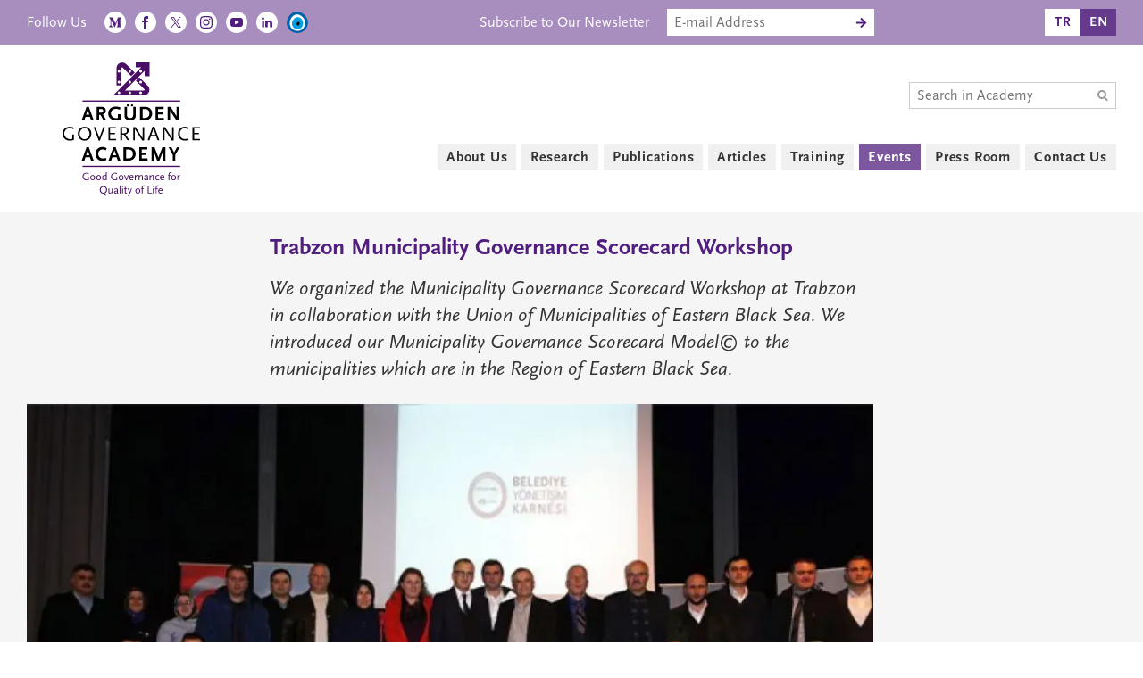

--- FILE ---
content_type: text/html; charset=UTF-8
request_url: https://argudenacademy.org/en/events/trabzon-municipality-governance-scorecard-workshop
body_size: 5452
content:

<!DOCTYPE HTML PUBLIC "-//W3C//DTD HTML 4.01//EN" "http://www.w3.org/TR/html4/strict.dtd">
<html xmlns="http://www.w3.org/1999/xhtml" xmlns:og="http://opengraphprotocol.org/schema/" xmlns:fb="http://www.facebook.com/2008/fbml" lang="tr">
	<head>
		<meta http-equiv="Content-Type" content="text/html; charset=utf-8" />
		<link rel="canonical" href="https://argudenacademy.org/en/events/trabzon-municipality-governance-scorecard-workshop">
		
				
		
		<title>Trabzon Municipality Governance Scorecard Workshop - Argüden Governance Academy</title>
		<meta http-equiv="Content-Type" content="text/html; charset=utf-8"/>
		<meta name="copyright" content="2023, Argüden Governance Academy. All Rights Reserved" />
		<meta name="description" content="We organized the Municipality Governance Scorecard Workshop at Trabzon in collaboration with the Union of Municipalities of Eastern Black Sea. We introduced our Municipality Governance Scorecard Model© to the municipalities which are in the Region of Eastern Black Sea." />
		<meta name="author" content="Argüden Governance Academy" />
		<meta name="rating" content="General" />
		<meta name="robots" content="ALL" />
		<meta name="distribution" content="Global" />
		
		<!-- Google tag (gtag.js) -->
		<script async src="https://www.googletagmanager.com/gtag/js?id=G-3YP8EGSXD8"></script>
		<script>
			window.dataLayer = window.dataLayer || [];
			function gtag(){dataLayer.push(arguments);}
			gtag('js', new Date());
			gtag('config', 'G-3YP8EGSXD8');
		</script>
		
		<meta name="language" content="English">
		<meta name="viewport" content="width=device-width, initial-scale=1, shrink-to-fit=no">
		
		<meta property="og:type" content="website">
		<meta property="og:locale" content="en_US">
		<meta property="og:site_name" content="Argüden Governance Academy">
		<meta property="og:title" content="Trabzon Municipality Governance Scorecard Workshop - Argüden Governance Academy">
		<meta property="og:description" content="We organized the Municipality Governance Scorecard Workshop at Trabzon in collaboration with the Union of Municipalities of Eastern Black Sea. We introduced our Municipality Governance Scorecard Model© to the municipalities which are in the Region of Eastern Black Sea.">
		<meta property="og:url" content="https://argudenacademy.org/en/events/trabzon-municipality-governance-scorecard-workshop">
		
		<meta property="twitter:url" content="https://argudenacademy.org/en/events/trabzon-municipality-governance-scorecard-workshop">
		
		<meta property="og:image" content="https://argudenacademy.org/images/events/trabzon-belediye-yonetisim-karnesi-calistayi.jpg">
		<meta property="og:image:secure_url" content="https://argudenacademy.org/images/events/trabzon-belediye-yonetisim-karnesi-calistayi.jpg">
		<meta property="og:image:width" content="1200" />
		<meta property="og:image:height" content="675" />
		
				<meta name="twitter:card" content="summary_large_image">
				<meta name="twitter:site" content="@ArgudenAcd">
		<meta name="twitter:title" content="Trabzon Municipality Governance Scorecard Workshop - Argüden Governance Academy">
		<meta name="twitter:description" content="We organized the Municipality Governance Scorecard Workshop at Trabzon in collaboration with the Union of Municipalities of Eastern Black Sea. We introduced our Municipality Governance Scorecard Model© to the municipalities which are in the Region of Eastern Black Sea.">
		<meta name="twitter:image" content="https://argudenacademy.org/images/events/trabzon-belediye-yonetisim-karnesi-calistayi.jpg">
		
		
		
		<link rel="apple-touch-icon-precomposed" sizes="57x57" href="/images/favicons-2023/apple-touch-icon-57x57.png" />
		<link rel="apple-touch-icon-precomposed" sizes="114x114" href="/images/favicons-2023/apple-touch-icon-114x114.png" />
		<link rel="apple-touch-icon-precomposed" sizes="72x72" href="/images/favicons-2023/apple-touch-icon-72x72.png" />
		<link rel="apple-touch-icon-precomposed" sizes="144x144" href="/images/favicons-2023/apple-touch-icon-144x144.png" />
		<link rel="apple-touch-icon-precomposed" sizes="60x60" href="/images/favicons-2023/apple-touch-icon-60x60.png" />
		<link rel="apple-touch-icon-precomposed" sizes="120x120" href="/images/favicons-2023/apple-touch-icon-120x120.png" />
		<link rel="apple-touch-icon-precomposed" sizes="76x76" href="/images/favicons-2023/apple-touch-icon-76x76.png" />
		<link rel="apple-touch-icon-precomposed" sizes="152x152" href="/images/favicons-2023/apple-touch-icon-152x152.png" />
		<link rel="icon" type="image/png" href="/images/favicons-2023/favicon-196x196.png" sizes="196x196" />
		<link rel="icon" type="image/png" href="/images/favicons-2023/favicon-96x96.png" sizes="96x96" />
		<link rel="icon" type="image/png" href="/images/favicons-2023/favicon-32x32.png" sizes="32x32" />
		<link rel="icon" type="image/png" href="/images/favicons-2023/favicon-16x16.png" sizes="16x16" />
		<link rel="icon" type="image/png" href="/images/favicons-2023/favicon-128.png" sizes="128x128" />
		<meta name="application-name" content="Argüden Governance Academy"/>
		<meta name="msapplication-TileColor" content="#FFFFFF" />
		<meta name="msapplication-TileImage" content="/images/favicons-2023/mstile-144x144.png" />
		<meta name="msapplication-square70x70logo" content="/images/favicons-2023/mstile-70x70.png" />
		<meta name="msapplication-square150x150logo" content="/images/favicons-2023/mstile-150x150.png" />
		<meta name="msapplication-wide310x150logo" content="/images/favicons-2023/mstile-310x150.png" />
		<meta name="msapplication-square310x310logo" content="/images/favicons-2023/mstile-310x310.png" />
		

		<link rel="stylesheet" href="https://cdn.jsdelivr.net/npm/swiper@11/swiper-bundle.min.css"/>
				
		<link rel="stylesheet" href="/css/reset.css" type="text/css" />
		
		<link rel="stylesheet" href="/css/style-base.css?v=202503181108" type="text/css" />
		<link rel="stylesheet" href="/css/style-header.css?v=202307261139" type="text/css" />
		<link rel="stylesheet" href="/css/style-footer.css?v=202305241124" type="text/css" />
		<link rel="stylesheet" href="/css/style-main.css?v=202511101349" type="text/css" />
		<link rel="stylesheet" href="/css/style-milestones.css?v=202305241124" type="text/css" />
		<link rel="stylesheet" href="/css/style-carousel.css?v=202405122134" type="text/css" />
		<link rel="stylesheet" href="/css/style-colors.css?v=202501131024" type="text/css" />
		<link rel="stylesheet" href="/css/style-responsive.css?v=202511041356" type="text/css" />

		<script src="/js/jquery-3.5.1.min.js"></script>
		
		<script src="https://cdn.jsdelivr.net/npm/swiper@11/swiper-bundle.min.js"></script>
		
		
				
		<link rel="stylesheet" href="https://use.typekit.net/mrp4gzn.css">
		
		<script src="/js/app.js?v=202409161054" type="text/javascript"></script>
		
		
		
		
	</head>
	<body>
		<header>
			<div class='segment' id='top'>
				<div class='container'>
									
					<ul class="mailchimp-form en">
						<li>Subscribe to Our Newsletter</li>
						<li>
							<form method="post" action="/subscribe">
								<input class='query' placeholder="E-mail Address" type="text" name="query" value="">
								<input class='submit' type="submit" value="">
								<div class='clear'></div>
							</form>
						</li>
					</ul>
				
					<ul class="social-media">
						<li>Follow Us</li>
						
																				<li>
								<a class="medium" href="https://medium.com/@yonetisimblogu" target="_blank">
									<img src='/images/svg/medium-w.svg'>
									<img src='/images/svg/medium-o.svg'>
								</a>
							</li>
																			
																				<li>
								<a class="facebook" href="https://www.facebook.com/argudenakademi" target="_blank">
									<img src='/images/svg/facebook-w.svg'>
									<img src='/images/svg/facebook-o.svg'>
								</a>
							</li>
																			
																				<li>
								<a class="twitter" href="https://x.com/ArgudenAkd" target="_blank">
									<img src='/images/svg/x-w.svg'>
									<img src='/images/svg/x-o.svg'>
								</a>
							</li>
																				
																				<li>
								<a class="instagram" href="https://www.instagram.com/argudenakademi/" target="_blank">
									<img src='/images/svg/instagram-w.svg'>
									<img src='/images/svg/instagram-o.svg'>
								</a>
							</li>
																			
																				<li>
								<a class="youtube" href="https://www.youtube.com/@argudenacademy" target="_blank">
									<img src='/images/svg/youtube-w.svg'>
									<img src='/images/svg/youtube-o.svg'>
								</a>
							</li>
																			
																				<li>
								<a class="linkedin" href="https://www.linkedin.com/company/arguden-governance-academy/" target="_blank">
									<img src='/images/svg/linkedin-w.svg'>
									<img src='/images/svg/linkedin-o.svg'>
								</a>
							</li>
																			
						<li>
							<div class="nazar-boncugu">
								<img src='/images/svg/nazar-boncugu.svg'>
							</div>
						</li>
					</ul>
				
					<ul id="langMenu">
						<li>
							<a href='/etkinlikler/trabzon-belediye-yonetisim-karnesi-calistayi' >TR</a>
						</li>
						<li>
							<a href='#' class="selected">EN</a>
						</li>
					</ul>
				
				</div>
			</div>
			<div class='segment' id='header'>
				<div class='container'>
					<a id="logo" class='en' href='/en'>
						<img src='/images/svg/arguden-governance-academy.svg'>
					</a>
					<a id="menu-toggle" class="menu-toggle close">
						<span></span>
						<span></span>
						<span></span>
						<span></span>
					</a>
					<div id="menu-container">
						<ul class="mailchimp-form en">
							<li>Subscribe to Our Newsletter</li>
							<li>
								<form method="post" action="/subscribe">
									<input class='query' placeholder="E-mail Address" type="text" name="query" value="">
									<input class='submit' type="submit" value="">
									<div class='clear'></div>
								</form>
							</li>
						</ul>
						
						<form id="searchbar" method="get" action="/en/search">
							<input class='query' placeholder="Search in Academy" type="text" name="q" value="">
							<input class='submit' type="submit" value="">
						</form>
						
					
						<ul id="menu">
														<li>
								<a href='#' class=''>About Us</a>
																	<ul>
																			<li>
											<a href='/en/about-us/about-the-academy' class=''>About the Academy</a>
										</li>
																			<li>
											<a href='/en/about-us/advisory-board' class=''>Advisory Board</a>
										</li>
																			<li>
											<a href='/en/about-us/management-team' class=''>Management Team</a>
										</li>
																			<li>
											<a href='/en/about-us/partners' class=''>Partners</a>
										</li>
																			<li>
											<a href='/en/about-us/donors' class=''>Donors</a>
										</li>
																			<li>
											<a href='/en/about-us/our-reports' class=''>Our Reports</a>
										</li>
																		</ul>
																</li>
														<li>
								<a href='/en/research' class=''>Research</a>
																</li>
														<li>
								<a href='/en/publications' class=''>Publications</a>
																</li>
														<li>
								<a href='/en/articles' class=''>Articles</a>
																</li>
														<li>
								<a href='/en/training' class=''>Training</a>
																</li>
														<li>
								<a href='/en/events' class='selected'>Events</a>
																</li>
														<li>
								<a href='/en/press-room' class=''>Press Room</a>
																</li>
														<li>
								<a href='/en/contact-us' class=''>Contact Us</a>
																</li>
													</ul>
					</div>
				</div>
			</div>
		</header><main class='article'>
	<div class='segment'>
		<div class='container'>
			
			<div class='column main four-column kamu' style='padding-bottom:0px;'>
				<div class='body-text title'>
					<h1>Trabzon Municipality Governance Scorecard Workshop</h1>					<div class='highlight'>
						<p>We organized the Municipality Governance Scorecard Workshop at Trabzon in collaboration with the Union of Municipalities of Eastern Black Sea. We introduced our Municipality Governance Scorecard Model© to the municipalities which are in the Region of Eastern Black Sea.</p>					</div>
				</div>
			</div>
			
			<div class='column right'>
							</div>
			
		</div>
	</div>
	
	
	<div class='segment'>
		<div class='container'>
						<div class='column main four-column' style='padding-bottom:0px;'>
								<picture>
					<source srcset='/images/events/webp/2000/trabzon-belediye-yonetisim-karnesi-calistayi.webp?d=2025-03-13-11-03-32 2x, /images/events/webp/1500/trabzon-belediye-yonetisim-karnesi-calistayi.webp?d=2025-03-13-11-03-32 1.5x, /images/events/webp/1000/trabzon-belediye-yonetisim-karnesi-calistayi.webp?d=2025-03-13-11-03-32' media='(min-width: 700px)' type='image/webp'>
					<source srcset='/images/events/webp/2000/trabzon-belediye-yonetisim-karnesi-calistayi.webp?d=2025-03-13-11-03-32 3x, /images/events/webp/1500/trabzon-belediye-yonetisim-karnesi-calistayi.webp?d=2025-03-13-11-03-32 2.5x, /images/events/webp/1000/trabzon-belediye-yonetisim-karnesi-calistayi.webp?d=2025-03-13-11-03-32' media='(min-width: 500px)' type='image/webp'>
					<source srcset='/images/events/webp/2000/trabzon-belediye-yonetisim-karnesi-calistayi.webp?d=2025-03-13-11-03-32 4x, /images/events/webp/1500/trabzon-belediye-yonetisim-karnesi-calistayi.webp?d=2025-03-13-11-03-32 3x, /images/events/webp/1000/trabzon-belediye-yonetisim-karnesi-calistayi.webp?d=2025-03-13-11-03-32' media='(min-width: 400px)' type='image/webp'>
					<source srcset='/images/events/webp/2000/trabzon-belediye-yonetisim-karnesi-calistayi.webp?d=2025-03-13-11-03-32 5x, /images/events/webp/1500/trabzon-belediye-yonetisim-karnesi-calistayi.webp?d=2025-03-13-11-03-32 3.5x, /images/events/webp/1000/trabzon-belediye-yonetisim-karnesi-calistayi.webp?d=2025-03-13-11-03-32' media='(min-width: 300px)' type='image/webp'>
					<img src='/images/events/jpg/1000/trabzon-belediye-yonetisim-karnesi-calistayi.jpg?d=2025-03-13-11-03-32'>
				</picture>
							</div>
			
			<div class='column right'>
							</div>
					</div>
	</div>
	
	<div class='segment'>
		<div class='container'>
			
			<div class='column left'>
				<div class='title'>
					<h1>Trabzon Municipality Governance Scorecard Workshop</h1>				</div>
				<p>Trabzon, <em>10 December 2018</em></p>

				<ul class='share'>
	<li>Share</li>
	<li>
		<a class="facebook" href="#" onClick="window.open('https://www.facebook.com/sharer/sharer.php?u=https://argudenacademy.org/en/events/trabzon-municipality-governance-scorecard-workshop', '', 'height=400,width=550,top=200,left=200')" target="_blank">
			<svg enable-background="new 0 0 48 48" id="Layer_1" version="1.1" viewBox="0 0 48 48" xml:space="preserve" xmlns="http://www.w3.org/2000/svg" xmlns:xlink="http://www.w3.org/1999/xlink">
				<circle cx="24" cy="24" fill="#4E71A8" r="24"></circle>
				<path d="M29.9,19.5h-4v-2.6c0-1,0.7-1.2,1.1-1.2c0.5,0,2.8,0,2.8,0v-4.4l-3.9,0c-4.4,0-5.3,3.3-5.3,5.3v2.9h-2.5V24  h2.5c0,5.8,0,12.7,0,12.7h5.3c0,0,0-7,0-12.7h3.6L29.9,19.5z" fill="#FFFFFF"></path>
			</svg>
		</a>
	</li>
	<li>
		<a class="twitter x" href="https://twitter.com/intent/tweet?url=https://argudenacademy.org/en/events/trabzon-municipality-governance-scorecard-workshop&amp;via=ArgudenAcd&amp;text=Trabzon Municipality Governance Scorecard Workshop - Argüden Governance Academy" target="_blank">
			<svg enable-background="new 0 0 48 48" id="Layer_1" version="1.1" viewBox="0 0 48 48" xml:space="preserve" xmlns="http://www.w3.org/2000/svg" xmlns:xlink="http://www.w3.org/1999/xlink">
				<circle cx="24" cy="24" fill="#1CB7EB" r="24"></circle>
				<path d="M26.2,22.2l8.7-10.2h-2.1l-7.6,8.8-6.1-8.8h-7l9.2,13.3-9.2,10.7h2.1l8-9.3,6.4,9.3h7l-9.5-13.8h0ZM23.4,25.5l-.9-1.3-7.4-10.6h3.2l6,8.5.9,1.3,7.8,11.1h-3.2l-6.3-9.1h0Z" fill="#FFFFFF"/>
							</svg>
		</a>
	</li>
	<li>
		<a class="linkedin" href="https://www.linkedin.com/sharing/share-offsite?url=https://argudenacademy.org/en/events/trabzon-municipality-governance-scorecard-workshop" target="_blank">
			<svg enable-background="new 0 0 48 48" id="Layer_1" version="1.1" viewBox="0 0 48 48" xml:space="preserve" xmlns="http://www.w3.org/2000/svg" xmlns:xlink="http://www.w3.org/1999/xlink">
				<circle cx="24" cy="24" fill="#1686B0" r="24"></circle>
				<path d="M17.4,34.9h-4.6V20.1h4.6V34.9z M14.9,18.2L14.9,18.2c-1.7,0-2.8-1.1-2.8-2.6c0-1.5,1.1-2.6,2.8-2.6  c1.7,0,2.8,1.1,2.8,2.6C17.7,17.1,16.7,18.2,14.9,18.2z M35.9,34.9h-5.3v-7.7c0-2-0.8-3.4-2.6-3.4c-1.4,0-2.1,0.9-2.5,1.8  c-0.1,0.3-0.1,0.8-0.1,1.2v8h-5.2c0,0,0.1-13.6,0-14.8h5.2v2.3c0.3-1,2-2.5,4.6-2.5c3.3,0,5.9,2.1,5.9,6.7V34.9z" fill="#FFFFFF"></path>
			</svg>
		</a>
	</li>
	<li>
		<a class="whatsapp" href="https://api.whatsapp.com/send?text=https://argudenacademy.org/en/events/trabzon-municipality-governance-scorecard-workshop" target="_blank">
			<svg enable-background="new 0 0 48 48" id="Layer_1" version="1.1" viewBox="0 0 48 48" xml:space="preserve" xmlns="http://www.w3.org/2000/svg" xmlns:xlink="http://www.w3.org/1999/xlink">
				<circle cx="24" cy="24" fill="#1686B0" r="24"></circle>
				<path d="m34.63,13.3c-5.84-5.83-15.3-5.83-21.13,0-4.77,4.78-5.75,12.16-2.38,18.02l-2.12,7.74,7.92-2.08c2.19,1.19,4.64,1.82,7.14,1.82h0c8.25,0,14.94-6.69,14.94-14.94,0-3.96-1.57-7.76-4.37-10.56Zm-10.57,22.98h0c-2.22,0-4.41-.6-6.32-1.73l-.45-.27-4.7,1.23,1.25-4.58-.3-.47c-3.64-5.81-1.89-13.47,3.92-17.12,5.81-3.64,13.47-1.89,17.12,3.92,3.64,5.81,1.89,13.47-3.92,17.12-1.98,1.24-4.26,1.9-6.6,1.9h0Zm6.8-9.3c-.37-.19-2.21-1.09-2.55-1.21s-.59-.19-.84.19-.96,1.21-1.18,1.46-.44.28-.81.09-1.57-.58-2.99-1.85c-.82-.75-1.52-1.63-2.08-2.59-.22-.37-.02-.58.17-.76s.37-.44.56-.65c.15-.19.28-.4.37-.62.1-.21.09-.46-.03-.65-.09-.19-.84-2.02-1.15-2.77s-.61-.63-.84-.64-.47-.01-.72-.01c-.39,0-.75.18-1,.47-.33.37-1.31,1.28-1.31,3.11s1.34,3.61,1.52,3.86,2.63,4.02,6.38,5.64c.69.3,1.4.56,2.13.79.76.23,1.56.28,2.34.15.72-.11,2.21-.9,2.51-1.77s.31-1.62.22-1.78-.33-.25-.71-.44Z" fill="#FFFFFF"></path>
			</svg>
		</a>
	</li>
	<li>
		<a class="email" href="mailto:?subject=Trabzon Municipality Governance Scorecard Workshop - Argüden Governance Academy&body=We organized the Municipality Governance Scorecard Workshop at Trabzon in collaboration with the Union of Municipalities of Eastern Black Sea. We introduced our Municipality Governance Scorecard Model© to the municipalities which are in the Region of Eastern Black Sea.%0D%0Dhttps://argudenacademy.org/en/events/trabzon-municipality-governance-scorecard-workshop" target="_blank">
			<svg enable-background="new 0 0 48 48" id="Layer_1" version="1.1" viewBox="0 0 48 48" xml:space="preserve" xmlns="http://www.w3.org/2000/svg" xmlns:xlink="http://www.w3.org/1999/xlink">
				<circle cx="24" cy="24" fill="#1686B0" r="24"></circle>
				<path fill="#FFFFFF" d="m37,29.24v2.93c0,.89-.73,1.62-1.62,1.62H12.62c-.89,0-1.62-.73-1.62-1.62v-12.93l12.08,9.18c.51.51,1.33.51,1.84,0l12.08-9.18v10Zm0-12.61l-13,9.7-13-9.7v-.81c0-.89.73-1.62,1.62-1.62h22.75c.89,0,1.62.73,1.62,1.62v.8Z"/>
			</svg>
		</a>
	</li>
</ul>							</div>
			
			<div class='column main three-column' style='padding-bottom:0px;'>
				<div class='body-text'>
					<p>In the Workshop, where the opening speeches were made by Mehmet Şentürk-Secretary General of the Union of Eastern Black Sea Municipalities, and Aylin Gezgüç-Argüden Governance Academy Director; Our Public Governance Specialist Fikret Toksöz, our Academic Board Member Dr. Erkin Erimez and our Local Governance Specialist Dr. İnan İzci shared their knowledge and experience.</p>
<p>80 people from municipalities within the Union were entitled to receive a Workshop Participation Certificate.</p>
<p>We aim to increase the quality of life of citizens by improving the governance quality of municipalities through the sharing of information provided by the Municipal Governance Scorecard Workshops held in different regions of Türkiye.</p>
<p><a href="https://www.facebook.com/pg/argudenakademi/photos/?tab=album&amp;album_id=1078022435704640">Please click for the photos from the Workshop.</a></p>					<h5>Related People</h5><div class='people list'><a class='person item' href='/en/about-us/academic-council/dr-erkin-erimez'><div class='image'><div class='circular' style='background: url(/images/people/dr-erkin-erimez.jpg?d=2024-09-30-12-25-30) no-repeat; background-size: cover;'><img src='/images/people/dr-erkin-erimez.jpg?d=2024-09-30-12-25-30'></div></div><div class='text'><h4>Dr. Erkin Erimez</h4><p>Academic Council Member</p></div></a><a class='person item' href='/en/about-us/academic-council/dr-inan-izci'><div class='image'><div class='circular' style='background: url(/images/people/dr-inan-izci.jpg?d=2024-03-29-10-59-31) no-repeat; background-size: cover;'><img src='/images/people/dr-inan-izci.jpg?d=2024-03-29-10-59-31'></div></div><div class='text'><h4>Dr. İnan İzci</h4><p>Academic Council Member</p></div></a><div class='person item'><div class='image'><div class='circular' style='background: url(/images/people/fikret-toksoz.jpg?d=2023-07-26-15-27-18) no-repeat; background-size: cover;'><img src='/images/people/fikret-toksoz.jpg?d=2023-07-26-15-27-18'></div></div><div class='text'><h4>Fikret Toksöz</h4><p>Project Advisory Board Member</p></div></div></div>				</div>
			</div>

			<div class='column right'>
							</div>
		</div>
	</div>
</div>	<!-- content -->	<footer>
				<div class='segment' id="top-footer">
			<div class='container'>
				<p>Göksu Evleri, Akasya Caddesi No:2 Göztepe Mah., Anadolu Hisarı, Beykoz 34815 İstanbul, Türkiye</p>				<a href='tel:+90 (216) 280 51 14'>+90 (216) 280 51 14</a>
				<a href="mailto:info@argudenacademy.org">info@argudenacademy.org</a>
			</div>
		</div>
		<div class='segment' id='bottom-footer'>
			<div class='container'>
				<p><strong>ARGÜDEN</strong> GOVERNANCE <strong>ACADEMY</strong> © 2023</p>
				<p><strong>GOOD GOVERNANCE FOR QUALITY OF LIFE</strong></p>
			
			</div>
		</div>
	</footer>
	<div id="fb-root"></div>
	<script>(function(d, s, id) {
	var js, fjs = d.getElementsByTagName(s)[0];
	if (d.getElementById(id)) return;
	js = d.createElement(s); js.id = id;
	js.src = "https://connect.facebook.net/en_US/sdk.js#xfbml=1&version=v3.0";
	fjs.parentNode.insertBefore(js, fjs);
	}(document, 'script', 'facebook-jssdk'));</script>
</body>
</html>

--- FILE ---
content_type: text/css
request_url: https://argudenacademy.org/css/style-base.css?v=202503181108
body_size: 431
content:
/**
* CSS
* @version 6
* @author Ozhan Binici
*/

::selection {
	background: #501f7e;
	color:#FFFFFF;
}

*:focus {
	outline:none;
}

sup {
	line-height:0.6em;
}

html {
	width:100%;
	height:100%;
	padding:0px;
	margin:0px;
	background-color:#FFFFFF;
	overflow-x:hidden;
	-webkit-overflow-scrolling:touch;
}

body {
	width:100%;
	height:auto;
	padding:0px;
	margin:0px;
	background-color:#FFFFFF;
	-webkit-overflow-scrolling:touch;
	font-family:ff-scala-sans-pro, sans-serif;
	font-size:16px;
	line-height:24px;
	font-variant-numeric:lining-nums;
	color:#333333;
}

/* COMMON ITEMS */

.container {
	width:100%;
	max-width:1280px;
	margin:0 auto;
	display:flex;
	align-items:flex-start;
}

div {
	position:relative;
	display:block;
}

picture {
	position:relative;
	display:block;
	box-sizing:border-box;
	width:100%;
	height:auto;
}

picture img {
	position:relative;
	display:block;
	width:100%;
	height:auto;
}

--- FILE ---
content_type: text/css
request_url: https://argudenacademy.org/css/style-header.css?v=202307261139
body_size: 1745
content:
/**
* CSS
* @version 6
* @author Ozhan Binici
*/


/* TOP */

#top {
	background-color:rgba(80, 31, 126, 0.5);
	padding:10px 30px;
}

#top .container {
	justify-content:space-between;
}

/* Mailchimp Form */

#top .mailchimp-form {
	position:relative;
	display:flex;
	order:2;
}

#header .mailchimp-form {
	position:relative;
	display:none;
}

.mailchimp-form li {
	position:relative;
	display:block;
	color:#FFF;
}

#header .mailchimp-form li {
	color:#666666;
}

.mailchimp-form li:first-child {
	margin-top:3px;
	margin-right:20px;
}

.mailchimp-form form {
	width:232px;
	position:relative;
	display:flex;
}

.mailchimp-form form input {
	position:relative;
	display:block;
	height:30px;
	font-family:ff-scala-sans-pro, sans-serif;
	font-size:16px;
	line-height:30px;
	-webkit-appearance:none;
	border-radius:0;
	background-color:#FFFFFF;
}

#header .mailchimp-form form input {
	border:1px solid #CCCCCC;
}

.mailchimp-form form input.query {
	width:202px;
	padding:0px 0px 0px 8px;
	color:#333333;
}
#header .mailchimp-form form input.query {
	border-right:0px;
}

.mailchimp-form form input.submit {
	width:30px;
	cursor:pointer;
	background-image:url('/images/svg/arrow-right-white.svg');
	background-size:13px 13px;
	background-position:center center;
	background-repeat:no-repeat;
	background-color:#501f7e;
	
	background-color:rgba(80, 31, 126, 0.5);
}

#header .mailchimp-form form input.submit {
	border-left:0px;
}

.mailchimp-form form.invalid input.submit {
	pointer-events:none;
	cursor:default;
	background-image:url('/images/svg/arrow-right-purple.svg');
	background-color:#FFFFFF;
}

.mailchimp-form form input.submit:hover {
	background-image:url('/images/svg/arrow-right-white.svg');
	background-color:rgba(80, 31, 126, 1);
}

/* Social Media */

#top .social-media {
	position:relative;
	display:flex;
	margin-top:3px;
	order:1;
}

#top .social-media li {
	position:relative;
	display:block;
	margin-right:10px;
	color:#FFF;
}

#top .social-media li:first-child {
	margin-right:20px;
}

#top .social-media li:last-child {
	margin-right:0px;
}

#top .social-media li a,
#top .social-media li .nazar-boncugu {
	position:relative;
	display:block;
	width:24px;
	height:24px;
}

#top .social-media li a img {
	width:100%;
	height:100%;
	display:block;
	position:absolute;
	top:0px;
	left:0px;
	opacity:0;
	
	transition-property:opacity;
	transition-duration:0.2s;
	transition-timing-function:ease-out;
}

#top .social-media li a img:first-child {
	opacity:1;
}

#top .social-media li a:hover img {
	opacity:1;
}

#top .social-media li a:hover img:first-child {
	opacity:0;
}

#top #langMenu {
	position:relative;
	display:flex;
	order:4;
}

#top #langMenu li {
	position:relative;
	display:block;
}


#top #langMenu li a {
	position:relative;
	display:block;
	font-size:15px;
	line-height:30px;
	font-weight:700;
	width:40px;
	height:30px;
	color:#501f7e;
	background-color:#FFFFFF;
	text-align:center;
	letter-spacing:0.05em;
	
	transition-property:color, background-color;
	transition-duration:0.2s;
	transition-timing-function:ease-out;
}

#top #langMenu li a:hover {
	background-color: rgba(80, 31, 126, 0.5);
	color:#FFFFFF;
}
#top #langMenu li a.selected {
	background-color: rgba(80, 31, 126, 0.75);
	color:#FFFFFF;
}

#header {
	padding:0 30px;
	background-color:#FFFFFF;
}

#logo {
	position:relative;
	display:block;
	width:123px;
	height:150px;
	margin:20px 55px 18px 54px;
}

#logo.en {
	margin:20px 69px 18px 40px;
}
#logo img {
	width:auto;
	height:100%;
}

header #menu-container {
	width: calc(100% - 232px);
	display:flex;
	flex-wrap:wrap;
	padding-left:40px;
	flex-direction:column;
}

header #searchbar {
	width: 232px;
	position:relative;
	display:block;
	margin: 42px 0 0 auto;
	position: relative;
}

header #searchbar input.query {
	position:relative;
	display:block;
	width:100%;
	height:30px;
	font-family:ff-scala-sans-pro, sans-serif;
	font-size:16px;
	line-height:30px;
	
	color:#333333;
	background-color:#FFFFFF;
	-webkit-appearance:none;
	border-radius:0;
	border:0px;
	
	padding:0px 28px 0px 8px;
	border:1px solid #CCCCCC;
}

header #searchbar input.query:focus {
	border:1px solid #999999;
}

header #searchbar input.submit {
	position:absolute;
	display:block;
	z-index:2;
	
	top:1px;
	right:1px;
	width:28px;
	height:28px;
	cursor:pointer;
	background-image:url('/images/svg/search-icon.svg');
	background-size:13px 20px;
	background-position:center bottom;
	background-repeat:no-repeat;
	opacity:0.5;
	
	background-color:transparent;
	-webkit-appearance:none;
	border-radius:0;
	border:0px;
	
	transition-property:opacity;
	transition-duration:0.2s;
	transition-timing-function:ease-out;
}

header #searchbar input.submit:hover {
	opacity:1;
}

#menu {
	position:relative;
	display:flex;
	margin: 36px -3px auto auto;
	flex-wrap:wrap;
}
#menu li {
	position:relative;
	display:block;
	margin:3px;
}
#menu li a {
	position:relative;
	display:block;
	padding: 0px 10px;
	line-height:30px;
	font-weight:700;
	height:30px;
	color:#333333;
	background-color:#F0F0F0;
	letter-spacing:0.05em;
	white-space:nowrap;
	
	transition-property:color, background-color;
	transition-duration:0.2s;
	transition-timing-function:ease-out;
}

#menu li ul {
	padding: 4px 0 0 0;
	width:auto;
	display:none;
	background-color:#FFFFFF;
}

#menu li:hover ul {
	display: flex;
	flex-wrap:wrap;
	position: absolute;
	z-index: 9999;
	left: 0px;
	top: 30px;
}

#menu li li {
	border-width:1px 1px 0px 1px;
	border-color:#F0F0F0;
	border-style: solid;
	width:100%;
	margin:0px;
}


#menu li li a {
	font-weight:normal;
	color:#666666;
	width:calc(100% + 2px);
	margin-top:-1px;
	margin-left:-1px;
	letter-spacing:0;
	background-color:rgba(80, 31, 126, 0);
	padding:0 10px;
}

#menu li a.selected,
#menu li a:hover,
#menu li:hover > a {
	color: #FFFFFF;
	background-color:rgba(80, 31, 126, 0.75);
}

#menu li li a.selected,
#menu li li a:hover,
#menu li li:hover > a {
	color: #FFFFFF;
	background-color:rgba(80, 31, 126, 0.5);
}


.menu-toggle {
	position:absolute;
	right:-4px;
	top:78px;
	border:0px;
	pointer-events:auto;
	background-color:transparent;
	width: 40px;
	height: 30px;
	margin:0px;
	padding:0px;
	
	-webkit-transform: rotate(0deg);
	-moz-transform: rotate(0deg);
	-o-transform: rotate(0deg);
	transform: rotate(0deg);
	-webkit-transition: top .3s ease-out;
	-moz-transition: top .3s ease-out;
	-o-transition: top .3s ease-out;
	transition: top .3s ease-out;
	cursor: pointer;
	display:none;
}

.menu-toggle span {
	display: block;
	position: absolute;
	height: 4px;
	width: 32px;
	background: #9d83b6;
	border-radius: 0px;
	opacity: 1;
	left: 4px;
	-webkit-transform: rotate(0deg);
	-moz-transform: rotate(0deg);
	-o-transform: rotate(0deg);
	transform: rotate(0deg);
	-webkit-transition: .25s ease-in-out;
	-moz-transition: .25s ease-in-out;
	-o-transition: .25s ease-in-out;
	transition: .25s ease-in-out;
}

.menu-toggle:hover span {
	background:#501f7e;
}

.menu-toggle span:nth-child(1) {
	top: 3px;
}

.menu-toggle span:nth-child(2), .menu-toggle span:nth-child(3) {
	top: 13px;
}

.menu-toggle span:nth-child(4) {
	top: 23px;
}

.expanded .menu-toggle span:nth-child(1) {
	top: 13px;
	width: 0%;
	left: 50%;
}

.expanded .menu-toggle span:nth-child(2) {
	-webkit-transform: rotate(45deg);
	-moz-transform: rotate(45deg);
	-o-transform: rotate(45deg);
	transform: rotate(45deg);
}

.expanded .menu-toggle span:nth-child(3) {
	-webkit-transform: rotate(-45deg);
	-moz-transform: rotate(-45deg);
	-o-transform: rotate(-45deg);
	transform: rotate(-45deg);
}

.expanded .menu-toggle span:nth-child(4) {
	top: 13px;
	width: 0%;
	left: 50%;
}

.menu-toggle, .menu-toggle:hover, .menu-toggle:focus {
	background-color:transparent;
	outline: none;
}



--- FILE ---
content_type: text/css
request_url: https://argudenacademy.org/css/style-footer.css?v=202305241124
body_size: 573
content:
/**
* CSS
* @version 6
* @author Ozhan Binici
*/


/* FOOTER */

#pre-footer {
	background-color:#FFFFFF;
}

#pre-footer.segment {
	padding:15px 30px;
}
#pre-footer .column {
	width:calc(33.33% - 20px);
	margin-bottom:30px;
	margin:15px;
}

#pre-footer .column:first-child {
	margin-left:0px;
}


#pre-footer .column:last-child {
	margin-right:0px;
}

#pre-footer .column h3 {
	font-size:16px;
	line-height:24px;
	border-bottom:1px solid #b2b2b2;
	margin-bottom:15px;
	/*letter-spacing: 0.05em;*/
	font-weight: bold;
	display: block;
}

#pre-footer .column ul {
	display:flex;
}

#pre-footer .column ul li {
	height:80px;
	margin-right:30px;
	display:block;
}

#pre-footer .column ul li:last-child {
	margin-right:0px;
}

#pre-footer .column ul li.ungc {
	padding:6px 0;
}

#pre-footer .column ul li.acik-acik {
	/*padding:12px 0;*/
}
#pre-footer .column ul li.erta {
	padding:12px 0;
}
#pre-footer .column ul li.ifrs {
	padding:34px 0 14px 0;
}

#pre-footer .column ul li img {
	width:auto;
	height:100%;
}


#top-footer .container {
	display:flex;
}

#top-footer {
	position: relative;
	display:block;
	width: 100%;
	height: auto;
	padding:20px 30px;
	background-color:#dfdfdf;
	font-size:16px;
	line-height:20px;
}

#top-footer p {
	margin-right:auto;
}


#top-footer a:nth-child(2) {
	margin-left:auto;
}

#top-footer a:nth-child(3) {
	margin-left:20px;
}

#top-footer a {
	color:#000000;
}


#top-footer a:hover {
	text-decoration:underline;
}

#bottom-footer {
	position: relative;
	display:block;
	width: 100%;
	height: auto;
	padding:20px 30px;
	font-size:16px;
	line-height:20px;
}

#bottom-footer .container {
	display:flex;
}


#bottom-footer p:first-child {
	margin-right:auto;
}

#bottom-footer p:last-child {
	margin-left:auto;
}


--- FILE ---
content_type: text/css
request_url: https://argudenacademy.org/css/style-main.css?v=202511101349
body_size: 5579
content:
/**
* CSS
* @version 6
* @author Ozhan Binici
*/


main {
	padding:0px;
	position:relative;
	display:block;
	width:100%;
	height:auto;
}

.segment {
	position:relative;
	display:block;
	margin:0px;
	padding:0 30px;
	width:100%;
	height:auto;
	background-color:#F5F5F5;
}

/* COLUMN LEFT */

.column.left {
	align-self: flex-start;
	width:232px;
	
	position: -webkit-sticky;
	position: sticky;
	top: 0px;
	padding-top:30px;
	padding-bottom:30px;
}

.column.left > h2 {
	margin: 0 0 15px 0;
	text-align: left;
	padding: 10px 0px 8px 0px;
	border-top:2px solid #501f7e;
	border-bottom:2px solid #501f7e;
	color:#501f7e;
	font-size: 18px;
	line-height: 24px;
	font-weight: bold;
}

.column.left > .medium {
	margin-bottom:10px;
	font-style:italic;
}

/* contact */
.column.left > h5 {
	font-size: 16px;
	line-height: 24px;
	display: block;
	margin-bottom: 2px;
	font-weight: bold;
}

.column.left p {
	margin-bottom:10px;
}

.column.left p:last-child,
.column.main .body-text p:last-child {
	margin-bottom:0px;
}

.column.left img {
	width:100%;
	height:auto;
	position:relative;
	display:block;
	margin-bottom:10px;
}

.box {
	padding:15px;
	margin-top:0px;
	margin-bottom:10px;
	box-shadow:0 1px 5px 0 rgb(0 0 0 / 20%);
}

.column.left .title,
.box .title {
	margin: 0 0 10px 0;
	text-align: left;
	padding: 10px 0px 8px 0px;
	border-top:2px solid #501f7e;
	border-bottom:2px solid #501f7e;
}

.column.left .title br,
.box .title br {
	display:none;
}

.column.left .title h1,
.box .title h1 {
	font-size: 18px;
	line-height: 24px;
	color:#501f7e;
	font-weight: bold;
}

.column.left .title h3,
.box .title h3 {
	font-size: 15px;
	line-height: 20px;
	color:#501f7e;
	font-weight: bold;
}

.box .title h3 + h1,
.box .title h1 + h3 {
	margin-top:5px;
}

.column.left .title h3 + h1,
.column.left .title h1 + h3 {
	margin-top:5px;
}


.box img {
	margin-bottom:20px;
}

.column.left a {
	color:#501f7e;
	text-decoration:underline;
	text-underline-offset:2px;
	text-decoration-thickness:1px;
}

.column.left .item a {
	text-decoration:none;
}

.column.left a:hover {
	color:#000000;
	text-decoration:none;
}


.show-all {
	display:none;
}

.show-all.show {
	display:block;
}

.show-all:hover {
	color:#000000;
	text-decoration:none;
}


/* FOLLOW + SHARE */
.follow,
.share {
	display:flex;
	padding-top:10px;
	border-top:1px solid #CCCCCC;
	margin-bottom:20px;
}

.follow li,
.share li {
	width:24px;
	height:24px;
	display:block;
	margin-left:10px;
}
.follow li:first-child,
.share li:first-child {
	width:auto;
	margin-left:0px;
	padding-right:5px;
	line-height:24px;
	color:#501f7e;
}
.follow li svg,
.share li svg {
	position:relative;
	display:block;
	width:100%;
	height:auto;
}

.follow li svg circle,
.share li svg circle {
	fill:#501f7e;
	transition-property: fill;
	transition-duration: 0.2s;
	transition-timing-function: ease-out;
}

.box + .share,
.title + .share {
	border-top:0px;
}

a.button + .share {
	margin-top:-15px;
}



.tags {
	display:flex;
	flex-wrap:wrap;
	width:calc(100% + 12px);
	margin-left:-6px;
	margin-bottom:20px;
}

.tags a.tag {
	background-color: rgba(255,255,255,0.7);
	color: #333;
	text-decoration:none;
	font-weight: 700;
	padding: 2px 6px;
	font-size: 14px;
	line-height: 20px;
	-webkit-transition: all 0.5s ease;
	-moz-transition: all 0.5s ease;
	-o-transition: all 0.5s ease;
	transition: all 0.5s ease;
	margin:3px;
}

.tags a.tag:hover,
.tags a.tag.active {
	color:#FFFFFF;
	background-color:rgba(80, 31, 126, 0.75);
}



/* COLUMN RIGHT */
.column.right {
	align-self: flex-start;
	width: 232px;

	position: -webkit-sticky;
	position: sticky;
	top: 0px;
	padding-top:30px;
}

.column.right .researches,
.column.right .events,
.column.right .publications {
	margin-bottom:30px;
}

.column.right .publications {
	display:block;
	width:100%;
	margin:0px;
	margin-bottom:30px;
}

.column.right .publications .item,
.column.right .press-room .item,
.column.right .events .item {
	width:100%;
	margin-left:0px;
	margin-right:0px;
}

.column.left .item,
.column.right .item {
	margin:0px 0px 30px 0px;
	width:100%;
}

.column.left > h3,
.column.right > h3{
	font-weight:700;
	margin-bottom:15px;
}

.column.left .researches .item {
	padding:15px;
}

.column.right .swiper .swiper-wrapper {
	flex-wrap:wrap;
}

.column.right .trainings .item .text {
	margin-top:92px;
	margin-top:0px;
}

.column.right .trainings .item .logo,
.column.left .trainings .item .logo {
	width:100%;
	height:auto;
}

.column.right .trainings .item .logo img,
.column.left .trainings .item .logo img {
	width:100%;
	height:auto;
}

.column.left .trainings a.item {
	text-decoration:none;
	color:#000000;
}


.column.right .trainings .item .title,
.column.left .trainings .item .title {
	margin-top:0px;
}

.column.main {
	position:relative;
	display:flex;
	flex-wrap:wrap;
	margin: 0px;
	padding:15px 25px;
}

.column.main.three-column {
	width: calc(100% - 464px);
}

.column.main.four-column {
	padding-right:0px;
	margin-right:-15px;
	width: calc(100% - 217px);
}

.column.main.four-column:first-child {
	padding-left:0px;
	padding-right:25px;
	width: calc(100% - 247px);
	margin-right:15px;
}

.column.main.five-column {
	width:calc(100% + 30px);
	padding-left:0px;
	margin-right:-15px;
	padding-right:0px;
}

.home-slides .column.main.five-column {
	margin-left:-15px;
	padding-right:0px;
	padding-bottom:0px;
}

.home-slides.duo .column.main.five-column {
	padding-top:0px;
}

.home-slides.quadro .column.main {
	flex-wrap:nowrap;
}

.column.full {
	width:100%;
}



.body-text {
	padding:15px;
	width:100%;
}

.body-text.title {
	padding-left:272px;
	margin-bottom:10px;
	padding-bottom:0px;
	padding-right:0px;
}


.column.main .body-text p,
.column.full p {
	font-size: 18px;
	line-height: 28px;
	margin-bottom: 18px;
	position:relative;
}

.column.main .body-text .logos-container .logos,
.segment-between .column.full .logos-container .logos {
	background-color:#FFFFFF;
	margin-top:-10px;
	padding:20px;
	margin-bottom:30px;
}


.column.main .body-text table {
	font-size: 18px;
	line-height: 28px;
	margin-bottom: 18px;
	position:relative;
	background-color:#FFFFFF;
}

.segment2 .column.main .body-text table tr td {
	border-bottom:1px solid #EAEAEA;
	border-right:1px solid #EAEAEA;
}

.segment2 .column.main .body-text table tr td:last-child {
	border-right:0px;
}

.segment2 .column.main .body-text table tr:last-child td {
	border-bottom:0px;
}

.column.main .body-text table tbody {
	display:block;
	position:relative;
	width:100%;
	height:auto;
	padding:10px;
}

.column.main .body-text table td {
	vertical-align:top;
	padding:10px;
	height:auto !important;
}

.column.main .body-text table,
.column.main .body-text table tr {
	height:auto !important;
}

.column.main .body-text table td p:last-child {
	margin-bottom:0px;
}
.column.main .body-text table td img {
	max-width:100%;
	width:100%;
	height:auto;
}

.column.main .body-text p.quote {
	font-style:italic;
	border-left:5px solid #501f7e;
	padding-left:10px;
}

.column.main .body-text p.caption {
	font-size: 15px;
	line-height: 24px;
	margin-top: -13px;
}

.column.main .body-text p:has(> iframe) {
	padding-top:56.25%;
}
.column.main .body-text p iframe {
	width:100%;
	height:100%;
	position:absolute;
	top:0px;
	left:0px;
}

.column.main .body-text p:has(cite) + h5 {
	margin-top:18px;
}
.column.main .body-text p:has(cite){
	font-size:14px;
	line-height: 20px;
	margin-bottom:9px;
}


.column.main .body-text p:has(cite.first-line){
	padding-top:9px;
}

.column.main .body-text p:has(cite.first-line):before{
	content:" ";
	display:block;
	position:absolute;
	top:0px;
	left:0px;
	width:200px;
	border-top:1px solid #501f7e;
}

.column.main .body-text cite {
	font-size:14px;
	line-height: 20px;
	color:#666666;
	font-style:normal;
}

.column.main .body-text cite a {
	text-decoration:none;
	color:#501f7e;
	font-weight:bold;
}

a.prev {
	position:absolute;
	top:129px;
	left:-25px;
	width:30px;
	height:30px;
	color:#000000;
}
.left a.prev,
.left a.next,
.right a.prev,
.right a.next {
	display:none;
}

.right .quotations-container a.prev,
.right .quotations-container a.next {
	display:block;
}

.swiper-button-disabled {
	opacity:0.3;
	pointer-events:none;
}

.press-room-container a.prev {
	top:94px;
}

.articles-container a.prev {
	top:184px;
}



.publications-container a.prev {
	top:184px;
}

.quotations-container a.prev {
	top:39px;
	top:78px;
	left:-20px;
}

a.prev:before {
	font-family: swiper-icons;
	font-size: 14px;
	text-transform: none!important;
	letter-spacing: 0;
	font-variant: initial;
	line-height: 1;
	content: 'prev';
	font-size:24px;
}

a.next {
	position:absolute;
	top:129px;
	right:-44px;
	width:30px;
	height:30px;
	color:#000000;
}

.press-room-container a.next {
	top:94px;
}

.articles-container a.next {
	top:184px;
}

#blog.segment .articles-container {
	margin-top:15px;
}
#blog.segment .articles-container .item {
	margin:0px;
}

#blog.segment .articles-container a.prev,
#blog.segment .articles-container a.next {
	top:94px;
}

.publications-container a.next {
	top:184px;
}

.quotations-container a.next {
	top:39px;
	top:78px;
	right:-8px;
	right:auto;
	left:107px;
	z-index:10;
}

a.next:before {
	font-family: swiper-icons;
	font-size: 14px;
	text-transform: none!important;
	letter-spacing: 0;
	font-variant: initial;
	line-height: 1;
	content: 'next';
	font-size:24px;
}

.column.main .body-text .publications .item,
.column.main .body-text .events .item,
.column.full .events .item,
.column.main .body-text .press-room .item,
.column.full .press-room .item,
.column.main .body-text .articles .item,
.column.full .articles .item {
	width:auto;
	margin:0px;
	margin-bottom:10px;
}
.column.main .body-text p a,
.column.main .body-text h3 a,
.column.main .body-text li a {
	color:rgba(80, 31, 126, 1);
	text-decoration:underline;
	font-weight:bold;
}

.column.main .body-text p sup a,
.column.main .body-text h3 sup a {
	text-decoration:none;
}

.column.main .body-text p a:hover,
.column.main .body-text h3 a:hover,
.column.main .body-text li a:hover {
	text-decoration:none;
	color:#000000;
}

.column.main .body-text p.notice {
	font-style:italic;
	font-weight:bold;
}

.column.main .body-text ul,
.column.main .body-text ol {
	font-size: 18px;
	line-height: 28px;
	margin-bottom: 18px;
	background-color:#FFFFFF;
	padding:20px;
}

.column.main .body-text ul ul,
.column.main .body-text ol ul,
.column.main .body-text ul ol,
.column.main .body-text ol ol {
	margin-bottom:0px;
}

.column.main .body-text ul li {
	list-style-type:disc;
	margin-bottom:12px;
	margin-left:12px;
	padding-left:0px;
}


.column.main .body-text ol li {
	list-style-type:decimal;
	margin-bottom:12px;
	margin-left:12px;
	padding-left:0px;
}

.column.main .body-text ul li:last-child {
	margin-bottom:0px;
}

.column.main .body-text ol li:last-child {
	margin-bottom:0px;
}

.column.main .body-text h2 {
	padding-left: 0px;
	margin-top: -7px;
	font-size: 26px;
	line-height: 32px;
	color: rgba(80, 31, 126, 1);
	margin-bottom:15px;
	font-weight:bold;
}


.column.main .body-text h3 {
	padding-left: 0px;
	color: rgba(80, 31, 126, 1);
	margin-bottom:15px;
	font-weight:bold;
	
	margin-top:0px;
	font-size:20px;
	line-height:28px;
}

.column.main .body-text.title h1 {
	padding-left: 0px;
	margin-top: -7px;
	font-size: 26px;
	line-height: 32px;
	color: rgba(80, 31, 126, 1);
	margin-bottom: 15px;
	font-weight: bold;
}

.column.main.three-column h1 {
	margin-top: -7px;
	font-size: 26px;
	line-height: 32px;
	color: rgba(80, 31, 126, 1);
	margin-bottom: 15px;
	font-weight: bold;
}

.publication .column.main.three-column h3 {
	margin-top: -7px;
	font-size: 22px;
	line-height: 28px;
	color: rgba(80, 31, 126, 1);
	margin-bottom: 15px;
	font-weight: bold;
}

.publication .column.main.three-column p + h3 {
	margin-top:0px;
}

.publication .column.main.three-column h1 + h3,
.column.main .body-text.title h1 + h3 {
	margin-top:-10px;
}
.column.main.body-text.title h3 + h1,
.publication .column.main.three-column h3 + h1 {
	margin-top:-10px;
}

.column.main .body-text.title h3 {
	padding-left: 0px;
	margin-top: -7px;
	font-size: 22px;
	line-height: 28px;
	color: rgba(80, 31, 126, 1);
	margin-bottom: 15px;
	font-weight: bold;
}

.column.main.three-column h1 br{
	display:none;
}

.column.main .body-text.title h1 br{
	display:none;
}


.column.main.three-column .events h1 br,
.column.main.three-column .press h1 br {
	display:block;
}



.column.main .body-text h5 {
	padding-left: 0px;
	color: rgba(80, 31, 126, 1);
	margin-bottom:12px;
	font-weight:bold;
	
	margin-top:0px;
	font-size:18px;
	line-height:28px;
	border-bottom:2px solid #501f7e;
}


.column.main .body-text .highlight p {
	font-size: 22px;
	line-height: 30px;
	font-weight: 400;
	font-style: italic;
	margin-bottom: 0px;
	padding-left: 0px;
}

.main.column .highlight p a {
	text-decoration:underline;
}

.main.column .highlight p a:hover {
	color:#501f7e;
}

/*
.column.main:first-child {
	padding-left:0px;
	padding-right:30px;
	width:calc(100% - 252px)
}
*/
.column.main > img {
	width:100%;
	height:auto;
	align-self:flex-start;
}

.column.main p img {
	width:100%;
	height:auto;
}














/* ITEM */
.item {
	position:relative;
	display:block;
	margin:15px;
	color:#000000;
}

.item.hide {
	display:none;
}

.column.main .item.full {
	width:calc(100% - 30px);
}
.column.main .item.half {
	width:calc(50% - 30px);
}
.column.main .item.one-third {
	width:calc(33.33% - 30px);
}
.column.main .item.one-fourth {
	width:calc(25% - 30px);
}

.item.has-shadow {
	-webkit-transition: box-shadow 0.25s ease, background-color 0.25s ease;
	-moz-transition: box-shadow 0.25s ease, background-color 0.25s ease;
	-ms-transition: box-shadow 0.25s ease, background-color 0.25s ease;
	transition: box-shadow 0.25s ease, background-color 0.25s ease;
	box-shadow: 0 1px 5px 0 rgb(0 0 0 / 20%);
}

a.item.has-shadow:hover {
	box-shadow: 0 1px 5px 0 rgb(0 0 0 / 40%);
}

.trainings .item,
.researches .item,
.articles .item,
.home-slides .item {
	padding:20px;
}

.articles .item.has-image,
.trainings .item.boxed-title {
	padding:0px;
}

/* ITEM CATEGORY */
.item .category {
	position:absolute;
	padding:4px 6px 3px 6px;
	font-weight:bold;
	font-size:13px;
	line-height:16px;
	z-index:3;
}

.events .item .category {
	top:10px;
	left:10px;
}

.researches .item .category,
.trainings .item .category,
.articles .item .category {
	top:20px;
	left:20px;
	background-color:#FFFFFF;
}

.researches .item.has-logo .category {
	left:auto;
	right:20px;
}

/* ITEM IMAGE */
.item img {
	width:100%;
	height:auto;
	display:block;
}

.item img.has-shadow { 
	-webkit-transition: box-shadow 0.25s ease;
	-moz-transition: box-shadow 0.25s ease;
	-ms-transition: box-shadow 0.25s ease;
	transition: box-shadow 0.25s ease;
	
	box-shadow: 0 1px 5px 0 rgb(0 0 0 / 20%);
}

a.item:hover img.has-shadow {
	box-shadow: 0 1px 5px 0 rgb(0 0 0 / 40%);
}

.trainings .image {
	position: absolute;
	z-index: 1;
	top: 0px;
	left: 0px;
	margin: 0px;
	height: 155px;
	width: 100%;
	overflow: hidden;
	height:100%;
	opacity: 0.3;
	mix-blend-mode: multiply;
	background-size:cover;
	background-position:top left;
	background-repeat:no-repeat;
}

.trainings .item.boxed-title .image {
	height:155px;
	opacity:1;
	background-size:120%;
}

/*
.reports .item img.has-shadow,
.publications .item img.has-shadow {
	box-shadow: 0 2px 8px 0 rgb(0 0 0 / 20%);
}

.reports a.item:hover img.has-shadow,
.publications a.item:hover img.has-shadow {
	box-shadow: 0 2px 8px 0 rgb(0 0 0 / 40%);
}
*/

/* ITEM LOGO */
.item .logo {
	width:auto;
	height:155px;
	margin-bottom:20px;
}

.item .logo img {
	height:100%;
	width:auto;
	display:block;
}


/* ITEM TITLE */
.researches .item .title,
.trainings .item .title,
.articles .item .title {
	margin-top:40px;
	margin-bottom:10px;
}

.column.right .researches .item .title,
.column.right .trainings .item .title,
.column.right .articles .item .title,
.column.left .researches .item .title,
.column.left .trainings .item .title,
.column.left .articles .item .title {
	margin-top:0px;
}


.column.full .articles .item .title,
.articles#sustainability-papers .item .title {
	margin-top:0px;
}

.column.full .articles .item .category + .title {
	margin-top:40px;
}

.trainings .item.boxed-title .title {
	min-height:155px;
	margin-top:0px;
	margin-bottom:0px;
	padding:20px;
}

.articles .item img + .title {
	margin-top:10px;
	margin-bottom:5px;
}

.item.has-logo .title {
	display:none;
}

.item .title h1 {
	font-size:26px;
	line-height:30px;
	font-weight:700;
	display:block;
}

.item .title h3 {
	font-size:20px;
	line-height:25px;
	font-weight:700;
	display:block;
}

.item .title h3 + h1 {
	margin-top:2px;
}

.press-room .item .title h3 + h1 {
	margin-top:0px;
}

.articles#blog .item .title h1 {
	font-size:16px;
	line-height:22px;
}

.trainings .item .title h3 {
	font-size:26px;
	line-height:30px;
	font-weight:400;
}

.events .item .title h1,
.press-room .item .title h1 {
	font-size:16px;
	line-height:22px;
	
	color:#000000;
	margin-top:0px;
	margin-bottom:0px;
}

.events .item .title h3,
.press-room .item .title h3 {
	font-weight:700;
	font-size:14px;
	line-height:20px;
}

.events .item .title h1,
.events .item .title h3 {
	margin-bottom:5px;
}

.events .item .title h1 + h1 {
	margin-top:-5px;
}

.events .item h1 + h3,
.events .item h3 + h1,
.events .item .title h1 + h3,
.events .item .title h3 + h1 {
	margin-top:-5px;
	margin-bottom:5px;
}

.events .item .title {
	padding:10px 10px 0px 10px;
}

.press-room .item .title {
	margin-top:6px;
}

.events .item:hover .title h1,
.press-room .item:hover .title h1,
.articles#blog .item:hover .title h1,
.articles#sustainability-papers .item:hover .title h1 {
	color:#501f7e;
	text-decoration:underline;
	text-underline-offset:1px;
	text-decoration-thickness:2px;
}


/* ITEM TEXT */

.item .text p {
	font-size:16px;
	line-height:22px;
}

.events .item .text {
	padding:0 10px 10px 10px;
}

.publications .item .text,
.reports .item .text {
	margin:10px 0px;
}

.trainings .item.boxed-title .text {
	padding:15px 20px 15px 20px;
}

.articles .item .text p + p {
	margin-top:10px;
}

.articles .item .text p:last-child {
	margin-top:0px;
}

.trainings .item.clamp p,
.publications .item p {
	display: -webkit-box;
	-webkit-box-orient: vertical;
	overflow: hidden;
	text-overflow: ellipsis;
	-webkit-line-clamp: 3;
}
.publications .item p {
	-webkit-line-clamp: 4;
}
.trainings .item.clamp.one-fourth p {
	-webkit-line-clamp: 6;
}













.person .column.main h3 {
	font-size:24px;
	line-height:30px;
	font-weight:bold;
	color:#501f7e;
	display:block;
}











.home-slides.duo .item .bg-image,
.column.left .bg-image {
	position: absolute;
	top: 0px;
	left: 0px;
	width: 100%;
	height: 100%;
	overflow: hidden;
	mix-blend-mode: multiply;
	opacity: 0.3;
	z-index:0;
	pointer-events:none;
	background-size:cover;
	background-position:center center;
	background-repeat:no-repeat;
}

.home-slides.duo .item .bg-image img,
.column.left .bg-image img {
	width:100%;
	height:auto;
	display:block;
}

.column.left .bg-image {
	background-size:cover;
	background-position:left top;
}

.column.left .bg-image img {
	display:none;
}
.trainings.sertifika-programlarimiz .item:nth-child(2) .bg-image img,
.trainings.certificate-programs .item:nth-child(2) .bg-image img {
	height:100%;
	width:auto;
}


/*
.column.full h2 {
	position: relative;
	display: block;
	margin: 0 auto 32px 0;
	padding: 10px;
	text-align: center;
	width: auto;
	max-width: 244px;
	font-weight:bold;
}
*/


















.body-text .image {
	width:100%;
	height:auto;
	margin-bottom:30px;
}

.body-text .image img {
	width:100%;
	height:auto;
}
.body-text .image span {
	position: absolute;
	left: 50%;
	top: 50%;
	transform: translate(-50%, -50%);
	padding: 4px 10px;
	font-weight: 700;
	border: 3px solid transparent;
}


.body-text .articles-container,
.body-text .publications-container,
.body-text .events-container,
.body-text .press-room-container,
.events-container,
.articles-container {
	width:100%;
	height:auto;
	margin-bottom:20px;
}




/* REPORTS */
.reports p {
	text-align:center;
}
.reports .column.left p {
	text-align:left;
}



.reports .item:hover p {
	color:#501f7e;

	text-decoration: underline;
	text-underline-offset: 1px;
	-webkit-text-decoration-color: #501f7e;
	text-decoration-color: #501f7e;
	text-decoration-thickness: 2px;
}


/* CONTACT */
.contact #map {
	height:500px;
}

.contact .column.left a {
	text-decoration:none;
	color:#333333;
}

.contact .column.left a:hover {
	color:#501f7e;
	text-decoration:underline;
}

.contact .map-link {
	font-weight:bold;
	color:#501f7e;
	margin-right:20px;
	text-underline-offset:2px;
	text-decoration-thickness:1px;
}

.contact .map-link:hover {
	text-decoration:underline;
}

/* BUTTON */
.column a.button {
	position:relative;
	display:block;
	margin-bottom:30px;
	padding:4px 8px;
	font-weight:bold;
	text-align:center;
	background-color:rgba(80, 31, 126, 0.75);
	color:#FFFFFF;
	-webkit-transition: all 0.25s ease;
	-moz-transition: all 0.25s ease;
	-ms-transition: all 0.25s ease;
	transition: all 0.25s ease;
	max-width:232px;
	width:100%;
}

.column a.button + a.button {
	margin-top:-15px;
}

.column a.button:hover {
	background-color:rgba(80, 31, 126, 1);
}

.column .extra-buttons p {
	margin-bottom:15px;
	font-size:16px;
	line-height:22px;
}
.column .extra-buttons {
	margin-bottom:15px;
	display:flex;
	flex-wrap:wrap;
}

.column .extra-buttons a + p {
	margin-top:-5px;
}

.column .extra-buttons a.button {
	margin-bottom:15px;
}

.column .extra-buttons a.button + a.button {
	margin-top:0px;
}

/* PUBLICATIONS NOTE */
.publications.notice p {
	margin:15px;
}


/* HOME DONORS */

#donors {
	position:relative;
	display:flex;
	flex-wrap:wrap;
	width:calc(100% - 30px);
	margin:15px;
	width:100%;
	background-color:#FFFFFF;
	box-shadow:0 1px 5px 0 rgb(0 0 0 / 20%);
	padding-top:40px;
	padding-bottom:40px;
	justify-content:center;
}



#donors a {
	margin-left:10px;
	margin-right:10px;
	width:auto;
	padding:20px;
	display:flex;
	align-items:center;
	
	/*
	filter:grayscale(1);
	transition-property: filter;
	transition-duration: 0.3s;
	transition-delay: 0s;
	transition-timing-function: linear;
	-webkit-transform-style: preserve-3d;
	-webkit-backface-visibility: hidden;
	-webkit-transform: translate3d(0,0,0);
*/
}

.segment.home-slides + .donors #donors a {
	filter:grayscale(1);
	transition-property: filter;
	transition-duration: 0.3s;
	transition-delay: 0s;
	transition-timing-function: linear;
	-webkit-transform-style: preserve-3d;
	-webkit-backface-visibility: hidden;
	-webkit-transform: translate3d(0,0,0);
}

#donors a img {
	height:auto;
	display:block;
	
	transform:scale(1);
	transition-property: transform;
	transition-duration: 0.25s;
	transition-delay: 0s;
	transition-timing-function: linear;
	-webkit-transform-style: preserve-3d;
	-webkit-backface-visibility: hidden;
	-webkit-transform: translate3d(0,0,0);
}

#donors a img {
	width: calc(var(--logo-scale) * 2.5px);
}

.logo-line-break {
	flex-basis: 100%; 
	height: 0;
}

#donors a:has(img.calik-holding) + .logo-line-break {
	height:20px;
}

.segment.home-slides + .donors #donors a img {
	transition-property: none;
}

.segment.home-slides + .donors #donors a:hover {
	filter:grayscale(0);
}

#donors a:hover img{
	transform:scale(1.07);
}

.segment.home-slides + .donors #donors a:hover img {
	transform:scale(1);
}

/*

#donors li {
	margin-right:40px;
	width:260px;
	padding-left:30px;
	padding-right:30px;
	filter:grayscale(1);
}
#donors li img {
	width:100%;
	height:auto;
	display:block;
}

#donors li.tirsan {
	order:1;
	margin-left:auto;
	margin-top:40px;
}
#donors li.garanti-bbva {
	order:4;
	margin-top:94px;
	width:280px;
	margin-left:auto;
}

#donors li.akkok-holding {
	order:5;
	margin-top:32px;
	width:150px;
}
#donors li.borusan {
	order:2;
	margin-top:41px;
}
#donors li.calik-holding {
	order:3;
	margin-top:5px;
	margin-right:auto;
}
#donors li.altinbas-universitesi {
	order:6;
	margin-top:76px;
	margin-right:auto;
	width:280px;
	padding-right:50px;
}

#donors li.gulman-group {
	order:6;
	margin-top:76px;
	margin-right:auto;
	width:280px;
	padding-right:50px;
}
#donors li.arge-danismanlik {
	order:8;
	margin-top:50px;
	margin-left:auto;
	margin-right:auto;
	margin-bottom:10px;
	width:400px;
	padding-left:98px;
	padding-right:102px;
}
*/

#donors a:has(img.arge-danismanlik),
#donors a:has(img.arge-consulting) {
	margin-top:30px;
}


/* PEOPLE */
.people .column.main {
	align-items:flex-start;
	justify-content: center;
}

.people.search-results .column.main {
	justify-content: flex-start;
}
.segment.people .person {
	display:block;
}
.people .person {
	width:calc(25% - 30px);
	color:#333333;
	
	text-align: center;
	
	display:flex;
	flex-wrap:wrap;
	justify-content:center;
	align-items:flex-start;
}

.publication .column.main .body-text h5 + .people {
	margin-top:-10px;
	margin-bottom:10px;
}
.column.main .body-text .people {
	margin-left: -10px;
	width: calc(100% + 20px);
	justify-content:flex-start;
	display:flex;
	flex-wrap:wrap;
	align-items:flex-start;
}

.column.main .body-text .people .person {
	width:calc(33.33% - 20px);
	margin:10px;
	align-items:center;
}

.column.main .body-text .people a.person:hover h4 {
	text-decoration:underline;
}

#yonetim-kurulumuz .person,
#ekibimiz  .person,
#executive-board .person,
#board-of-directors .person,
#our-team .person {
	width:calc(33.33% - 30px);
}

.people .person h4 {
	position:relative;
	display:block;
	width:100%;
	font-weight:bold;
	font-size:16px;
	line-height:20px;
	margin-bottom:5px;
}

.people .person p {
	position:relative;
	display:block;
	width:100%;
	font-size:14px;
	line-height:18px;
}

.people .person .circular {
	width: 150px;
	height: 150px;
	margin: 0 auto;
	margin-bottom: 10px;
	border-radius: 100px;
	-webkit-border-radius: 100px;
	-moz-border-radius: 100px;
	background-size:cover;
	filter:grayscale(1);
	
	transition-property: filter;
	transition-duration: 0.3s;
	transition-delay: 0s;
	transition-timing-function: linear;
	-webkit-transform-style: preserve-3d;
	-webkit-backface-visibility: hidden;
	-webkit-transform: translate3d(0,0,0);
}
.column.main .body-text .person .image {
	width:70px;
	margin-bottom:0px;
}
.column.main .body-text .person .circular {
	margin:0px;
	width:60px;
	height:60px;
}
.column.main .body-text .person .text {
	width:calc(100% - 70px);
	text-align:left;
}

.column.main .body-text .person .text p {
	font-size:14px;
	line-height:18px;
	margin-bottom:0px;
}

a.person:hover .circular {
	filter:grayscale(0);
}

.circular img {
	display:none;
}

.person .box {
	background-color:#FFFFFF;
	padding:12px 15px;
	margin-bottom:30px;
	font-size:16px;
	line-height:22px;
}

.person .box p {
	margin-bottom:5px;
}


.person .box a {
	color:#333333;
}

.person .column.right a:hover {
	color:#501f7e;
	text-decoration:underline;
	text-underline-offset:2px;
	text-decoration-thickness:1px;
}


/* LOGOS */
.logos {
	display:flex;
	flex-wrap:wrap;
}

.column.main p.logos,
.segment-between .column.full p.logos {
	align-items:center;
	justify-content:center;
	margin-top:-20px;
}

.column.main p.logos a,
.segment-between .column.full p.logos a {
	margin-right:30px;
}

.logos img {
	margin-top:10px;
	margin-bottom:10px;
}

.column.left .logos,
.column.right .logos {
	flex-direction:column;
}



.logos a img {
	width:100%;
	height:auto;
	display:block;
	margin-top:10px;
}




/* HOME */
.item .button {
	color:#FFFFFF;
	display:inline-block;
	padding:4px 8px;
	margin-top:15px;
	opacity:0;
    -webkit-transition: all 0.2s ease;
    -moz-transition: all 0.2s ease;
    -o-transition: all 0.2s ease;
    transition: all 0.2s ease;
}

.item:hover .button {
	opacity:1;
}

.home-slides.quadro .item {
	width:calc(25% - 30px);

    -webkit-transition: all 0.5s ease;
    -moz-transition: all 0.5s ease;
    -o-transition: all 0.5s ease;
    transition: all 0.5s ease;
	padding:0px;
	padding-top:30px;
	padding-bottom:120px;
	text-align:center;
	overflow:hidden;
}

.home-slides.quadro .item .text {
	padding:20px 0;
	position:absolute;
	bottom:0px;
	left:0px;
	width:100%;
    -webkit-transition: all 0.5s ease;
    -moz-transition: all 0.5s ease;
    -o-transition: all 0.5s ease;
    transition: all 0.5s ease;
}
.home-slides.quadro .item .text.short {
	padding-bottom:45px;
}

.home-slides.quadro .item.expanded {
	width:calc(40% - 30px);
}

.home-slides.quadro .item.shrinked {
	width:calc(20% - 30px);
}

.home-slides.duo .item {
	width:calc(50% - 30px);
	display:flex;
}

.home-slides.duo .item .image {
	width:200px;
}

.home-slides.duo .item .text {
	width:calc(100% - 200px);
	padding-left:20px;
}
.home-slides.solo .item {
	width:calc(100% - 30px);
	display:flex;
}

.home-slides.duo .item .text h1,
.home-slides.duo .item .text h3 {
	font-size:22px;
	line-height:28px;
	font-weight:700;
	margin-bottom:10px;
}

.home-slides.solo .item .book {
	width:200px;
}

.home-slides.solo .item .image {
	width:200px;
}
.home-slides.solo .item .image img,
.home-slides.solo .item .book img {
	width:100%;
	height:auto;
	display:block;
}

.home-slides.solo .item .text {
	width:calc(100% - 400px);
	padding-left:20px;
	padding-right:20px;
}

.home-slides.solo .item .text h3 {
	font-size: 26px;
	line-height: 30px;
	font-weight: 700;
}
.home-slides.solo .container {
	flex-direction:column;
}
.home-slides.quadro .item .image {
	max-width:200px;
	width:100%;
	margin:0 auto 30px auto;
}

.home-slides .item .image img {
	width:100%;
	height:auto;
}

.home-slides .item[href="/arastirmalarimiz/belediye-yonetisim-karnesi"] .image img {
	width:80%;
	margin-left:10%;
}

.home-slides.quadro .item .text.extended {
	opacity:0;
	width:460px;
	margin-left:calc(50% - 230px);
}

.home-slides.quadro .item:hover .text.extended {
	opacity:1;
}

.home-slides.quadro .item:hover .text.short {
	opacity:0;
}


--- FILE ---
content_type: text/css
request_url: https://argudenacademy.org/css/style-milestones.css?v=202305241124
body_size: 1530
content:
/**
* CSS
* @version 6
* @author Ozhan Binici
*/


/* MILESTONES HEADER */
.segment.milestones-header .column {
	margin-top:30px;
}

.segment.milestones-header h2 {
	position: relative;
	display: block;
	margin: 0 0 10px 0;
	padding: 10px;
	text-align: center;
	width: auto;
	font-weight:bold;
	
	font-size:24px;
	line-height:30px;
	max-width:none;
}

.segment.milestones-header h2 span {
	font-size:0.7em;
}

/* MILESTONES */
.segment.milestones {
	padding-bottom:30px;
	display:flex;
	flex-wrap:wrap;
}

.segment.milestones .column.left h2 {
	border-top:0px;
	border-bottom:0px;
	font-weight:900;
	font-size:60px;
	line-height:232px;
	line-height:247px;
	text-align:center;
	padding:0px;
	margin-bottom:0px;
	
	box-shadow: 0 1px 5px 0 rgb(0 0 0 / 20%);
}

.segment.milestones .column.main.four-column {
	padding-bottom:15px;
	width:calc(100% - 232px);
	padding-left:25px;
}

.segment.milestones .milestones-year {
	align-items:flex-start;
	width:calc(100% - 262px);
	width:100%;
	display:flex;
	flex-wrap:wrap;
}

.segment.milestones .milestones-year .line {
	width:100%;
	display:flex;
	flex-wrap:wrap;
}

/* MILESTONE */
.milestone {
	height:auto;
	padding:20px;
	display:flex;
	margin:15px;
	align-items:flex-start;
	box-shadow: 0 1px 5px 0 rgb(0 0 0 / 20%);
}

.milestone.full-image {
	flex-wrap:wrap;
}

.milestone sup {
	line-height:0.8em;
}

.milestone.type-1 {
	width:calc(100% - 262px);
}

.milestone.type-2 {
	width:calc(50% - 146px);
	flex-direction:column;
}


.milestone .images {
	display:flex;
	flex-shrink:0;
	flex-grow:0;
	max-width:100%;
}

.milestone.full-image .images,
.milestone.type-2 .images {
	margin-bottom:15px;
}

.milestone .publication,
.milestone .logo {
	width:150px;
	margin-right:20px;
	flex-shrink:0;
}

.milestone .event {
	margin-right:20px;
	flex-shrink:0;
	width:150px;
}

.milestone .event.size-2 {
	width:320px;
}

.milestone .event.size-3 {
	width:490px;
}

.milestone .event.size-4 {
	width:100%;
}

.milestone.left-3 .event {
	width:calc(33.33% - 12px);
}

.milestone .logos .logo {
	margin-right:0px;
}

.milestone .photo {
	width:320px;
	margin-right:20px;
	flex-shrink:0;
}

.milestone .photo.size-1 {
	width:150px;
}

.milestone .photo.size-3 {
	width:490px;
}

.milestone .photo.size-4,
.milestone.type-2 .photo {
	width:100%;
	margin-right:0px;
}

.milestone .photo img {
	width:100%;
	height:auto;
	display:block;
}

.milestone .photo.show-shadow img {
	box-shadow:0 3px 10px 0 rgb(0 0 0 / 20%);
	
	-webkit-transition: all 0.25s ease;
	-moz-transition: all 0.25s ease;
	-ms-transition: all 0.25s ease;
	transition: all 0.25s ease;
}

.milestone .photo .logos {
	margin-left:0px;
	margin-top:10px;
}

.milestone .photo.show-shadow .logos img {
	box-shadow:none;
}

.milestone .photo.show-shadow a:hover img {
	box-shadow:0 3px 10px 0 rgb(0 0 0 / 40%);
}

.milestone .photo.show-shadow .logos a:hover img {
	box-shadow:none;
}



.milestone .text {
	width:auto;
	flex-grow:1;
}

.milestone.full-image .text,
.milestone.type-2 .text {
	width:100%;
}
.milestone .text:nth-child(4) {
	width:calc(100% - 510px);
}

.milestone.full-image:has(.logos) .text {
	width:calc(100% - 170px);
}

.milestone .photo.size-3 + .text {
	width:calc(100% - 510px);
}
.milestone p + p {
	margin-top:10px;
}

.milestone .publication a,
.milestone .event a,
.milestone .logo a {
	position:relative;
	display:block;
	width:100%;
	height:auto;
}
.milestone h2 {
	border:0px;
	margin:0px;
	padding:0px;
	font-size:34px;
	line-height:40px;
	font-weight:900;
	max-width:none;
	text-align:left;
	margin-bottom:5px;
}

.milestone h3 {
	border:0px;
	margin:0px;
	padding:0px;
	font-size:22px;
	line-height:26px;
	font-weight:bold;
	max-width:none;
	text-align:left;
	margin-bottom:5px;
}

.milestone .publication img,
.milestone .event img {
	width:100%;
	height:auto;
	box-shadow:0 3px 10px 0 rgb(0 0 0 / 20%);
	
	-webkit-transition: all 0.25s ease;
	-moz-transition: all 0.25s ease;
	-ms-transition: all 0.25s ease;
	transition: all 0.25s ease;
}

.milestone .publication:hover img,
.milestone .event:hover img {
	box-shadow:0 3px 10px 0 rgb(0 0 0 / 40%);
	
}

.milestone .logo img {
	width:100%;
	height:auto;
}




.milestone p a {
	font-weight:bold;
}

.milestone p a:hover {
	text-decoration:underline;
}

.milestone h2 {
	margin-bottom:10px;
}

.milestone .logos {
	width:150px;
	display:flex;
	flex-direction:column;
	margin-left:20px;
	align-self:center;
	align-items:center;
}

.milestone .logo .logos {
	margin-left:0px;
	margin-top:10px;
}

.milestone .text .logos {
	margin-left:0px;
	flex-direction:row;
	margin-top:0px;
	width:auto;
}

.milestone .logos a {
	margin-top:15px;
	margin-bottom:15px;
}

.milestone .text .logos a {
	margin-right:30px;
	margin-bottom:0px;
}


.milestone.type-3 {
	width:232px;
	margin:0px;
	padding:15px 0px;
	box-shadow:none;
	flex-direction:column;
}

.line .milestone.type-3 {
	position:absolute;
	top:0px;
	right:0px;
	padding:15px;
}

.milestone.type-3 img {
	width:100px;
	height:100px;
	border-radius:50%;
	filter:grayscale(1);
	mix-blend-mode:normal;
	margin-bottom: 10px;
}

.milestone.type-3 > p {
	font-size: 18px;
	line-height: 24px;
	font-weight: bold;
	font-style: italic;
	width:100%;
	position:relative;
	display:block;
}

.milestone.type-3 .person-credentials {
	margin-top:10px;
	font-size:16px;
	line-height:22px;
	
}

.milestone.type-3 .person-credentials .name {
	font-weight:bold;
	display:block;
}

.milestone.type-3 .person-credentials .position {
	font-weight:normal;
	display:block;
	margin-top:2px;
}


/* LOGO WIDTHS */
.milestone .logo.tusiad {
	width:130px;
}

.milestone .logo.galatasaray-universitesi {
	width:70px;
}

.milestone .logo.ifc {
	width:100px;
}

.milestone .logo.turkiye-egitim-gonulluleri-vakfi {
	width:100px;
}

.milestone .logo.yonetim-kurulunda-kadin-dernegi {
	width:100px;
}

.milestone .logo.uluslararasi-entegre-raporlama-konseyi {
	width:100px;
}

.milestone .logo.kalder {
	width:80px;
}

.milestone .logo.tepav {
	width:120px;
}

.milestone .logo.entegre-raporlama-turkiye-agi {
	width:240px;
}


.milestone .logo.cranfield {
	width:100px;
}

.milestone .logo.c20-turkiye {
	width:140px;
}

.milestone .logo.un-global-compact {
	width:170px;
}

--- FILE ---
content_type: text/css
request_url: https://argudenacademy.org/css/style-carousel.css?v=202405122134
body_size: 1331
content:
/**
* CSS
* @version 7
* @author Ozhan Binici
*/

/* HOME CAROUSEL */

.carousel {
	height:auto;
	padding-bottom:0px;
	background-color:#F5F5F5;
	background:linear-gradient(180deg, rgba(245,245,245,1) 0%, rgba(255,255,255,1) 100%);
	overflow:hidden;
}

.carousel .swiper-slide {
	background-size:cover;
	background-position:50% 50%;
	overflow:hidden;
}

.carousel .swiper-slide.slide-full-bg {
	height:633px;
}

.carousel .swiper-slide .container {
	height:100%;
}

.carousel .swiper-slide.books-slide .container {
	flex-wrap:wrap;
}

.carousel .swiper-slide.slide-photo-grid .container {
	height:auto;
}

.carousel .swiper-slide .text {
	padding:20px;
	box-shadow:0 1px 5px 0 rgb(0 0 0 / 20%);
}

.carousel .swiper-slide .image-holder img {
	width:100%;
	height:auto;
	display:block;
}

.carousel .swiper-slide.slide-photo-grid .text {
	width:232px;
	background-color:#eae7f3;
	margin-top:30px;
	margin-bottom:30px;
}

.carousel .swiper-slide.slide-photo-grid .text.ozel-sektor {
	background-color:#eff4d6;
}

.carousel .swiper-slide.slide-photo-grid .text.sivil-toplum {
	background-color:#ffefcf;
}

.carousel .swiper-slide.slide-photo-grid .image-holder {
	width:calc(100% - 262px);
	height:auto;
	box-shadow:0 1px 5px 0 rgb(0 0 0 / 20%);
	margin-top:30px;
	margin-left:30px;
	margin-bottom:30px;
}

.carousel .swiper-slide.slide-full-bg .text {
	width:450px;
	background-color:#FFFFFF;
}
.carousel .swiper-slide.slide-full-bg .text.gencler-icin {
	background-color:#f9eae7;
}

.carousel .swiper-slide.slide-full-bg .text.ozel-sektor {
	background-color:#eff4d6;
}

.carousel .swiper-slide.slide-full-bg .text.top {
	margin-top:30px;
	align-self:flex-start;
}

.carousel .swiper-slide.slide-full-bg .text.middle {
	align-self:center;
}

.carousel .swiper-slide.slide-full-bg .text.bottom {
	margin-bottom:30px;
	align-self:flex-end;
}

.carousel .swiper-slide.slide-full-bg .image-holder {
	width:calc(100% - 480px);
	height:auto;
	margin-left:30px;
}

.carousel .swiper-slide.slide-full-bg .image-holder.top {
	margin-top:30px;
	align-self:flex-start;
}

.carousel .swiper-slide.slide-full-bg .image-holder.middle {
	align-self:center;
}

.carousel .swiper-slide.slide-full-bg .image-holder.bottom {
	margin-bottom:30px;
	align-self:flex-end;
}

.carousel .swiper-slide.books-slide .text {
	box-shadow:none;
	text-align:center;
	width:100%;
}

.carousel .swiper-slide.books-slide .text:last-child {
	max-width:750px;
	margin:0 auto;
	padding-bottom:28px;
}

.carousel .swiper-slide .text h1 {
	font-size: 26px;
	line-height: 30px;
	font-weight: 700;
	margin-bottom:10px;
}

.carousel .swiper-slide .text h3 {
	font-size: 18px;
	line-height: 26px;
	font-weight: 700;
	margin-bottom:10px;
}

.carousel .swiper-slide .text h1 + h3 {
	margin-top:-10px;
} 

.carousel .swiper-slide.slide-full-bg .background-image {
	width:100%;
	height:100%;
	display:none;
	position:absolute;
	top:0px;
	left:0px;
	background-size:cover;
	background-position:center center;
	z-index:1;
}

.carousel .swiper-slide .text p {
	margin-bottom:10px;
}

.carousel .swiper-button-prev,
.carousel .swiper-button-next {
	color:#FFFFFF;
	color:#333333;
	color:#501f7e;
	opacity:0.70;
	-webkit-transition: all 0.2s ease;
	-moz-transition: all 0.2s ease;
	-o-transition: all 0.2s ease;
	transition: all 0.2s ease;
}

.carousel.dark .swiper-button-prev,
.carousel.dark .swiper-button-next {
	color:#FFFFFF;
}

.carousel .swiper-button-prev:hover,
.carousel .swiper-button-next:hover {
	opacity:1;
}
.carousel .swiper-button-prev {
	left:50px;
}

.carousel .swiper-button-next {
	right:50px;
}

.carousel .swiper-slide .button {
	color: #FFFFFF;
	background-color: rgba(80, 31, 126, 0.50);
	display: inline-block;
	padding: 4px 8px;
	margin-top: 5px;
	-webkit-transition: all 0.2s ease;
	-moz-transition: all 0.2s ease;
	-o-transition: all 0.2s ease;
	transition: all 0.2s ease;
}

.carousel .swiper-slide .button:hover {
	background-color: rgba(80, 31, 126, 0.75);
	text-decoration: none;
}


.carousel .swiper-slide .ozel-sektor .button {
	background-color: #00883B;
}

.carousel .swiper-slide .ozel-sektor .button:hover {
	background-color: #006738;
}

.carousel .swiper-slide .gencler-icin .button {
	background-color: rgba(192, 0, 0, 0.75);
}

.carousel .swiper-slide .gencler-icin .button:hover {
	background-color: rgba(192, 0, 0, 1);
}

.carousel .swiper-slide .sivil-toplum .button {
	background-color: #9c5636;
}

.carousel .swiper-slide .sivil-toplum .button:hover {
	background-color: #832c04;
}


.books-for-slide {
	position:relative;
	width:calc(100% - 60px);
	display:block;
	height:420px;
	margin-top:-10px;
	margin-left:auto;
	margin-right:auto;
	transform-origin:left center;
}

.book-for-slide {
	width:140px;
	height:auto;
	box-shadow:3px 3px 6px 0px rgb(0 0 0 / 30%);
	position:absolute;
	top:0px;
	left:0px;
}


.book-for-slide:nth-child(1){ 
	top:0px; 
	left:200px; 
}
.book-for-slide:nth-child(2){ 
	top:0px; 
	left:370px; 
}
.book-for-slide:nth-child(3){ 
	top:0px; 
	left:540px; 
}
.book-for-slide:nth-child(4){ 
	top:0px; 
	left:710px; 
}
.book-for-slide:nth-child(5){ 
	top:0px; 
	left:880px; 
}
.book-for-slide:nth-child(6){ 
	top:75px; 
	left:115px; 
}
.book-for-slide:nth-child(7){ 
	top:75px; 
	left:285px; 
}
.book-for-slide:nth-child(8){ 
	top:75px; 
	left:455px; 
}
.book-for-slide:nth-child(9){ 
	top:75px; 
	left:625px; 
}
.book-for-slide:nth-child(10){ 
	top:75px; 
	left:795px; 
}
.book-for-slide:nth-child(11){ 
	top:75px; 
	left:965px; 
}
.book-for-slide:nth-child(12){ 
	top:150px; 
	left:30px; 
}
.book-for-slide:nth-child(13){ 
	top:150px; 
	left:200px; 
}
.book-for-slide:nth-child(14){ 
	top:150px; 
	left:370px; 
}
.book-for-slide:nth-child(15){ 
	top:150px; 
	left:540px; 
}
.book-for-slide:nth-child(16){ 
	top:150px; 
	left:710px; 
}
.book-for-slide:nth-child(17){ 
	top:150px; 
	left:880px; 
}

.book-for-slide:nth-child(18){ 
	top:150px; 
	left:1050px; 
}

.book-for-slide:nth-child(19){ 
	top:225px; 
	left:115px; 
}

.book-for-slide:nth-child(20){ 
	top:225px; 
	left:285px; 
}

.book-for-slide:nth-child(21){ 
	top:225px; 
	left:455px; 
}

.book-for-slide:nth-child(22){ 
	top:225px; 
	left:625px; 
}

.book-for-slide:nth-child(23){ 
	top:225px; 
	left:795px; 
}

.book-for-slide:nth-child(24){ 
	top:225px; 
	left:965px; 
}

.book-for-slide img {
	width:100%;
	height:auto;
}



--- FILE ---
content_type: text/css
request_url: https://argudenacademy.org/css/style-colors.css?v=202501131024
body_size: 2326
content:
/**
* CSS
* @version 6
* @author Ozhan Binici
*/

/* SEGMENTS */
.segment#akademik-kurulumuz,
.segment#academic-council,
.segment#ekibimiz,
.segment#our-team,
.segment#etki-raporlarimiz,
.segment#impact-reports,
.segment#denetim-raporlarimiz,
.segment#ortak-yayinlarimiz,
.segment#joint-publications,
.segment#konsultasyon-verdigimiz-yayinlar,
.segment#consultated-publications,
.segment#etki-ortaklarimiz,
.segment#impact-partners,
/*.segment#yayilim-ortaklarimiz,
.segment#dissemination-partners,*/
.segment#makalelerimiz + .segment#danisma-kurulumuzdan,
.segment#sustainability-papers,
.segment#atolyelerimiz,
.segment#workshops,
.segment#gecmis-donem-egitimlerimiz,
.segment#previous-training-programs,
.segment.segment2,
.segment.notice,
.segment#genclik-agi-elcilerimiz {
	background-color:#EAEAEA;
}

.segment.search-results:nth-child(2n) {
	background-color:#EAEAEA;
}

.articles .item {
	background-color:rgba(255,255,255,0.75);
}
.articles .item:hover {
	background-color:rgba(255,255,255,1);
}

.articles .item.has-image,
.articles .item.has-image:hover {
	background:transparent;
}


/* RESEARCH & TRAINING BOXES */
.researches .item.kamu .category,
.trainings .item.kamu .category,
.articles .item.kamu .category {
	color:#694b9e;
}
.researches .item.sivil-toplum .category,
.trainings .item.sivil-toplum .category,
.articles .item.sivil-toplum .category {
	color:#832c04;
}
.researches .item.ozel-sektor .category,
.trainings .item.ozel-sektor .category,
.articles .item.ozel-sektor .category {
	color:#006738;
}
.researches .item.kuresel .category,
.trainings .item.kuresel .category,
.articles .item.kuresel .category {
	color:#195e9e;
}
.researches .item.cocuklar-icin .category,
.trainings .item.cocuklar-icin .category,
.articles .item.cocuklar-icin .category {
	color:#744c28;
}
.researches .item.gencler-icin .category,
.trainings .item.gencler-icin .category,
.articles .item.gencler-icin .category {
	color:#be1e2d;
}

/* BUTTONS */
.home-slides .item.kamu .button,
.right.column a.button.kamu:hover,
.left.column a.button.kamu:hover,
.main.column a.button.kamu:hover {
	background-color:#694b9e;
}
.home-slides .item.sivil-toplum .button,
.right.column a.button.sivil-toplum:hover,
.left.column a.button.sivil-toplum:hover,
.main.column a.button.sivil-toplum:hover  {
	background-color:#832c04;
}
.home-slides .item.ozel-sektor .button,
.right.column a.button.ozel-sektor:hover,
.left.column a.button.ozel-sektor:hover,
.main.column a.button.ozel-sektor:hover  {
	background-color:#006738;
}
.home-slides .item.kuresel .button,
.right.column a.button.kuresel:hover,
.left.column a.button.kuresel:hover,
.main.column a.button.kuresel:hover  {
	background-color:#195e9e;
}
.home-slides .item.cocuklar-icin .button,
.right.column a.button.cocuklar-icin:hover,
.left.column a.button.cocuklar-icin:hover,
.main.column a.button.cocuklar-icin:hover  {
	background-color:#744c28;
}
.home-slides .item.gencler-icin .button,
.right.column a.button.gencler-icin:hover,
.left.column a.button.gencler-icin:hover,
.main.column a.button.gencler-icin:hover  {
	background-color:#be1e2d;
}

.left.column a.button.kamu,
.right.column a.button.kamu,
.main.column a.button.kamu {
	background-color:#876FB1;
}
.left.column a.button.sivil-toplum,
.right.column a.button.sivil-toplum,
.main.column a.button.sivil-toplum {
	background-color:#F6921E;
}
.left.column a.button.ozel-sektor,
.right.column a.button.ozel-sektor,
.main.column a.button.ozel-sektor {
	background-color:#00883B;
}
.left.column a.button.kuresel,
.right.column a.button.kuresel,
.main.column a.button.kuresel {
	background-color:#60C8DD;
}
.left.column a.button.cocuklar-icin,
.right.column a.button.cocuklar-icin,
.main.column a.button.cocuklar-icin {
	background-color:#e7bd5b;
}
.left.column a.button.gencler-icin,
.right.column a.button.gencler-icin,
.main.column a.button.gencler-icin {
	background-color:#E8A8A7;
}




/* BOXES */
.trainings .kamu,
.researches .kamu,
.events .kamu,
.articles#makalelerimiz .kamu,
.articles#danisma-kurulumuzdan .kamu,
.articles#our-articles .kamu,
.articles#from-our-advisory-board .kamu,
.column.full .articles .kamu,
.home-slides .kamu,
.events .item.kamu .category,
main.kamu .left.column .box {
	background-color:#eae7f3;
}
.trainings .sivil-toplum,
.researches .sivil-toplum,
.events .sivil-toplum,
.articles#makalelerimiz .sivil-toplum,
.articles#danisma-kurulumuzdan .sivil-toplum,
.articles#our-articles .sivil-toplum,
.articles#from-our-advisory-board .sivil-toplum,
.column.full .articles .sivil-toplum,
.home-slides .sivil-toplum,
.events .item.sivil-toplum .category,
main.sivil-toplum .left.column .box {
	background-color:#ffefcf;
}
.trainings .ozel-sektor,
.researches .ozel-sektor,
.events .ozel-sektor,
.articles#makalelerimiz .ozel-sektor,
.articles#danisma-kurulumuzdan .ozel-sektor,
.articles#our-articles .ozel-sektor,
.articles#from-our-advisory-board .ozel-sektor,
.column.full .articles .ozel-sektor,
.home-slides .ozel-sektor,
.events .item.ozel-sektor .category,
main.ozel-sektor .left.column .box {
	background-color:#eff4d6;
}
.trainings .kuresel,
.researches .kuresel,
.events .kuresel,
.articles#makalelerimiz .kuresel,
.articles#danisma-kurulumuzdan .kuresel,
.articles#our-articles .kuresel,
.articles#from-our-advisory-board .kuresel,
.column.full .articles .kuresel,
.home-slides .kuresel,
.events .item.kuresel .category,
main.kuresel .left.column .box {
	background-color:#dff2f4;
}
.trainings .cocuklar-icin,
.researches .cocuklar-icin,
.events .cocuklar-icin,
.articles#makalelerimiz .cocuklar-icin,
.articles#danisma-kurulumuzdan .cocuklar-icin,
.articles#our-articles .cocuklar-icin,
.articles#from-our-advisory-board .cocuklar-icin,
.column.full .articles .cocuklar-icin,
.home-slides .cocuklar-icin,
.events .item.cocuklar-icin .category,
main.cocuklar-icin .left.column .box {
	background-color:#ffefcf;
}
.trainings .gencler-icin,
.researches .gencler-icin,
.events .gencler-icin,
.articles#makalelerimiz .gencler-icin,
.articles#danisma-kurulumuzdan .gencler-icin,
.articles#our-articles .gencler-icin,
.articles#from-our-advisory-board .gencler-icin,
.column.full .articles .gencler-icin,
.home-slides .gencler-icin,
.events .item.gencler-icin .category,
main.gencler-icin .left.column .box {
	background-color:#f9eae7;
}

.events .item.kamu:hover h1 {
	color:rgba(105, 75, 158, 1);
}
.events .item.sivil-toplum:hover h1 {
	color:rgba(131, 44, 4, 1);
}
.events .item.ozel-sektor:hover h1 {
	color:rgba(0, 103, 56, 1);
}
.events .item.kuresel:hover h1 {
	color:rgba(25, 94, 158, 1);
}
.events .item.cocuklar-icin:hover h1 {
	color:rgba(116, 76, 40, 1);
}
.events .item.gencler-icin:hover h1 {
	color:rgba(190, 30, 45, 1);
}



.events .item.kamu h3 {
	color:rgba(105, 75, 158, 1);
}
.events .item.sivil-toplum h3 {
	color:rgba(131, 44, 4, 1);
}
.events .item.ozel-sektor h3 {
	color:rgba(0, 103, 56, 1);
}
.events .item.kuresel h3 {
	color:rgba(25, 94, 158, 1);
}
.events .item.cocuklar-icin h3 {
	color:rgba(116, 76, 40, 1);
}
.events .item.gencler-icin h3 {
	color:rgba(190, 30, 45, 1);
}




.column.left .follow li a.twitter:hover svg circle,
.column.left .share li a.twitter:hover svg circle {
	fill:#1DA1F2;
}

.column.left .follow li a.twitter.x:hover svg circle,
.column.left .share li a.twitter.x:hover svg circle {
	fill:#000000;
}

.column.left .follow li a.linkedin:hover svg circle,
.column.left .share li a.linkedin:hover svg circle {
	fill:#0077b5;
}

.column.left .follow li a.facebook:hover svg circle,
.column.left .share li a.facebook:hover svg circle {
	fill:#4267b2;
}

.column.left .follow li a.whatsapp:hover svg circle,
.column.left .share li a.whatsapp:hover svg circle {
	fill:#39d245;
}

.column.left .follow li a.email:hover svg circle,
.column.left .share li a.email:hover svg circle {
	fill:#999999;
}



.trainings .item.kamu:hover,
.researches .item.kamu:hover,
.articles#makalelerimiz .item.kamu:hover,
.articles#danisma-kurulumuzdan .item.kamu:hover,
.articles#our-articles .item.kamu:hover,
.articles#from-our-advisory-board .item.kamu:hover,
.home-slides .item.kamu:hover {
	background-color:rgba(181,167,209,0.5);
}
.trainings .item.sivil-toplum:hover,
.researches .item.sivil-toplum:hover,
.articles#makalelerimiz .item.sivil-toplum:hover,
.articles#danisma-kurulumuzdan .item.sivil-toplum:hover,
.articles#our-articles .item.sivil-toplum:hover,
.articles#from-our-advisory-board .item.sivil-toplum:hover,
.home-slides .item.sivil-toplum:hover {
	background-color:rgba(247,147,29,0.35);
}
.trainings .item.ozel-sektor:hover,
.researches .item.ozel-sektor:hover,
.articles#makalelerimiz .item.ozel-sektor:hover,
.articles#danisma-kurulumuzdan .item.ozel-sektor:hover,
.articles#our-articles .item.ozel-sektor:hover,
.articles#from-our-advisory-board .item.ozel-sektor:hover,
.home-slides .item.ozel-sektor:hover {
	background-color:rgba(202,219,59,0.55);
}
.trainings .item.kuresel:hover,
.researches .item.kuresel:hover,
.articles#makalelerimiz .item.kuresel:hover,
.articles#danisma-kurulumuzdan .item.kuresel:hover,
.articles#our-articles .item.kuresel:hover,
.articles#from-our-advisory-board .item.kuresel:hover,
.home-slides .item.kuresel:hover {
	background-color:rgba(96,201,221,0.4);
}
.trainings .item.cocuklar-icin:hover,
.researches .item.cocuklar-icin:hover,
.articles#makalelerimiz .item.cocuklar-icin:hover,
.articles#danisma-kurulumuzdan .item.cocuklar-icin:hover,
.articles#our-articles .item.cocuklar-icin:hover,
.articles#from-our-advisory-board .item.cocuklar-icin:hover,
.home-slides .item.cocuklar-icin:hover {
	background-color:rgba(255,201,6,0.5);
}
.trainings .item.gencler-icin:hover,
.researches .item.gencler-icin:hover,
.articles#makalelerimiz .item.gencler-icin:hover,
.articles#danisma-kurulumuzdan .item.gencler-icin:hover,
.articles#our-articles .item.gencler-icin:hover,
.articles#from-our-advisory-board .item.gencler-icin:hover,
.home-slides .item.gencler-icin:hover {
	background-color:rgba(232,168,168,0.5);
}

main.ozel-sektor .main .body-text .image span {
	background-color: rgba(202,219,59,1);
	color:#000000;
}

main.ozel-sektor .main .body-text .image a:hover span {
	color: rgba(202,219,59,1);
	background-color:#000000;
}

main.kamu .main .body-text .image span {
	background-color: rgba(181,167,209,1);
	color:#000000;
}

main.kamu .main .body-text .image a:hover span {
	color: rgba(181,167,209,1);
	background-color:#000000;
}


/* MILESTONES */
.milestones.kamu h2,
.milestones.kamu h3,
.milestones.kamu p a,
.milestones.public h2,
.milestones.public h3,
.milestones.public p a {
	color:#694c9e;
}
.milestones.kamu .milestone.type-1,
.milestones.kamu .milestone.type-2,
.milestones.public .milestone.type-1,
.milestones.public .milestone.type-2,
.milestones.kamu .column.left h2,
.milestones.public .column.left h2 {
	background-color:#ece9f3;
}
.milestones.kamu .milestone.type-3 p,
.milestones.public .milestone.type-3 p,
.milestones.kamu .milestone.type-3 .person-credentials,
.milestones.public .milestone.type-3 .person-credentials {
	color:#8d7ab6;
}
.milestones-header.kamu h2,
.milestones-header.public h2 {
	color:#694c9e;
	border-bottom: 2px solid #694c9e;
	border-top: 2px solid #694c9e;
}

.milestones.stk h2,
.milestones.stk h3,
.milestones.stk p a,
.milestones.ngo h2,
.milestones.ngo h3,
.milestones.ngo p a {
	color:#832c04;
}

.milestones.stk .milestone.type-1,
.milestones.stk .milestone.type-2,
.milestones.ngo .milestone.type-1,
.milestones.ngo .milestone.type-2,
.milestones.stk .column.left h2,
.milestones.ngo .column.left h2 {
	background-color:#fbe3cc;
}
.milestones.stk .milestone.type-3 p,
.milestones.ngo .milestone.type-3 p,
.milestones.stk .milestone.type-3 .person-credentials,
.milestones.ngo .milestone.type-3 .person-credentials {
	color:#9f5f4b;
}
.milestones-header.stk h2,
.milestones-header.ngo h2 {
	color:#832c04;
	border-bottom: 2px solid #832c04;
	border-top: 2px solid #832c04;
}

.milestones.kurumsal h2,
.milestones.kurumsal h3,
.milestones.kurumsal p a,
.milestones.corporate h2,
.milestones.corporate h3,
.milestones.corporate p a {
	color:#006838;
}
.milestones.kurumsal .milestone.type-1,
.milestones.kurumsal .milestone.type-2,
.milestones.corporate .milestone.type-1,
.milestones.corporate .milestone.type-2,
.milestones.kurumsal .column.left h2,
.milestones.corporate .column.left h2 {
	background-color:#f1f5d3;
}
.milestones.kurumsal .milestone.type-3 p,
.milestones.corporate .milestone.type-3 p,
.milestones.kurumsal .milestone.type-3 .person-credentials,
.milestones.corporate .milestone.type-3 .person-credentials {
	color:#518f6b;
}
.milestones-header.kurumsal h2,
.milestones-header.corporate h2 {
	color:#006838;
	border-bottom: 2px solid #006838;
	border-top: 2px solid #006838;
}

.milestones.kuresel h2,
.milestones.kuresel h3,
.milestones.kuresel p a,
.milestones.global h2,
.milestones.global h3,
.milestones.global p a {
	color:#195f9d;
}
.milestones.kuresel .milestone.type-1,
.milestones.kuresel .milestone.type-2,
.milestones.global .milestone.type-1,
.milestones.global .milestone.type-2,
.milestones.kuresel .column.left h2,
.milestones.global .column.left h2 {
	background-color:#daf1f6;
}
.milestones.kuresel .milestone.type-3 p,
.milestones.global .milestone.type-3 p,
.milestones.kuresel .milestone.type-3 .person-credentials,
.milestones.global .milestone.type-3 .person-credentials {
	color:#5c87b4;
}
.milestones-header.kuresel h2,
.milestones-header.global h2 {
	color:#195f9d;
	border-bottom: 2px solid #195f9d;
	border-top: 2px solid #195f9d;
}







--- FILE ---
content_type: text/css
request_url: https://argudenacademy.org/css/style-responsive.css?v=202511041356
body_size: 3030
content:
/**
* CSS
* @version 6
* @author Ozhan Binici
*/

@media (max-width:1500px){
	.carousel .swiper-button-prev {
		left:20px;
	}
	.carousel .swiper-button-next {
		right:20px;
	}
}

@media (max-width:1340px){
	.carousel .swiper-slide .container {
		max-width:none;
		padding:0 30px;
	}
	.carousel .swiper-slide.slide-full-bg {
		height:calc(56.25vw - 121px);
	}
	.carousel .swiper-button-prev {
		left:13px;
	}
	.carousel .swiper-button-next {
		right:13px;
	}
	
	.milestone .event.size-3 {
		width:calc(100vw - 860px);
	}
}

@media (max-width:1280px){
	.milestone.type-1.left-3 {
		flex-wrap:wrap;
	}
	
	.milestone.type-1.left-3 .images {
		margin-bottom:15px;
	}
	
	.milestone.type-1.left-3 .photo.size-3 {
		width:100%;
	}
	
	.books-for-slide {
		width:calc(100% - 5vw);
	}
	
	.logo-line-break {
		display:none;
	}
	

}

@media (max-width:1240px){
	.segment {
		padding:0 20px;
	}
	#pre-footer.segment,
	#bottom-footer.segment,
	#top-footer.segment {
		padding:20px;
	}
	#header {
		padding:0 20px;
	}
	#top {
		padding:10px 20px;
	}
	#donors li {
		margin-right:20px;
	}
	.carousel .swiper-slide .container {
		padding:0 20px;
	}
	.carousel .swiper-button-prev {
		left:3px;
	}
	.carousel .swiper-button-next {
		right:3px;
	}
}

@media (max-width:1200px){
	#pre-footer .column ul{
		transform:scale(0.9);
		transform-origin:top left;
	}
	
	.milestone {
		flex-wrap:wrap;
	}
	
	.milestone .images {
		margin-bottom:15px;
	}
	
	.milestone.type-3 .images {
		margin-bottom:0px;
	}
	
	.milestone .photo.size-4,
	.milestone.type-2 .photo {
		margin-bottom:0px;
	}
	
	.milestone.type-1 br {
		display:none;
	}
	
	.milestone .images {
		order:1;
	}
	.milestone .text {
		order:3;
	}
	.milestone .logos {
		order:2;
	}
	
	.trainings .column.main .item.one-fourth {
		width:calc(33.33% - 30px);
	}
	
	.milestone .event.size-2,
	.milestone .event.size-3 {
		width:100%;
	}
}

@media (max-width:1150px){
	#donors li {
		margin-right:10px;
	}
}

@media (max-width:1100px){
	.trainings .item {
		width:calc(50% - 30px);
	}
	
	.researches .item {
		width:calc(33.33% - 30px);
	}
	#donors {
		
	}
	
	.home-slides.quadro .item,
	.home-slides.quadro .item.expanded,
	.home-slides.quadro .item.shrinked {
		width:calc(50% - 30px);
	}
	
	.home-slides.quadro .column.main {
		flex-wrap:wrap;
	}
	
	
	.home-slides.duo .item {
		flex-wrap:wrap;
	}
	.home-slides.duo .item .image {
		margin-left:auto;
		margin-right:auto;
		margin-bottom:20px;
	}
	.home-slides.duo .item .text {
		width:100%;
	}
	
	.donors .column.left{
		width:calc(100% - 833px);
	}
	.donors .column.main.four-column {
		width:833px;
	}
	
	.milestone.left-3 .publication {
		width:calc(33.33% - 12px);
	}
	.milestone.left-3 .photo.size-2 {
		width:calc(66.66% - 7px);
	}
	
	
	.articles .column.main .item.one-third {
		width:calc(50% - 30px);
	}
	
	.trainings .column.main .item.one-fourth {
		width:calc(33.33% - 30px);
	}
	
	.milestone.type-1 {
		width:100%;
	}
	
	.line .milestone.type-3 {
		position:relative;
		top:auto;
		right:auto;
		width:100%;
	}
	
	.milestone {
		margin-right:0px;
	}
}
@media (max-width:1060px){
	#top-footer .container {
		flex-wrap:wrap;
		padding-bottom:24px;
	}
	#top-footer a:nth-child(3) {
		position:absolute;
		top:24px;
		right:0px;
	}
	
	.events .column.main .item.one-third, 
	.press-room .column.main .item.one-third {
		width:calc(50% - 30px);
	}
	.publications .item {
		width:calc(33.33% - 30px);
	}
	.reports .item {
		width:calc(50% - 30px);
	}
	
	.people .person {
		width:calc(33.33% - 30px);
	}
	
	#pre-footer .column ul{
		transform:scale(0.8);
	}
}

@media (max-width:1020px){
	.donors .container {
		flex-wrap:wrap;
	}
	.donors .column.left{
		width:400px;
		margin-left:auto;
		margin-right:auto;
		padding-bottom:0px;
	}
	.donors .column.left h2{
		text-align:center;
	}
	.donors .column.left p{
		text-align:center;
	}
	.donors .column.main.four-column {
		width:800px;
		padding-left:0px;
		margin-left:auto;
		margin-right:auto;
	}
	
	/*
	
	.body-text.title {
		padding-left:0px;
	}
	
	*/
	main > .segment > .container,
	.article > .segment > .container {
		flex-wrap:wrap;
	}
	.column.main.four-column:first-child {
		width:100%;
		padding-right:0px;
		margin-right:0px;
	}
	
	.column.main.three-column {
		width:calc(100% - 232px);
		padding-right:0px;
		margin-right:0px;
	}
	
	.column.right {
		margin-left:270px;
	}
	
	.publications .column.main .item.one-fourth {
		width:calc(33.33% - 30px);
	}
	
	.trainings .column.main .item.one-third {
		width:calc(50% - 30px);
	}
	
	.trainings .column.main .item.one-fourth {
		width:calc(50% - 30px);
	}
	.carousel .swiper-slide.slide-full-bg {
		height:calc(56.25vw + 231px);
	}
	
	.carousel .swiper-slide .container {
		flex-wrap:wrap;
	}
	.carousel .swiper-slide.slide-photo-grid .image-holder {
		order:1;
		width:100%;
		margin-left:0px;
		margin-bottom:0px;
	}
	.carousel .swiper-slide.slide-photo-grid .text {
		order:2;
		width:100%;
		margin-left:0px;
		margin-top:20px;
	}
	
	.carousel .swiper-slide.slide-full-bg .text {
		width:calc(50% - 15px);
	}
	.carousel .swiper-slide.slide-full-bg .image-holder {
		width:calc(50% - 15px);
	}
}


@media (max-width:930px){
	
	.milestone.type-2 {
		width:calc(100% - 262px);
	}
	#top .social-media li:first-child {
		display:none;
	}
	#top-footer .container {
		padding-bottom:0px;
	}
	#top-footer p {
		max-width:400px;
	}
	#pre-footer .container {
		flex-wrap:wrap;
	}
	#pre-footer .column {
		width:calc(50% - 20px);
	}
	
	#pre-footer .column:nth-child(2) {
		margin-right:0px;
	}
	#pre-footer .column:last-child {
		margin-left:0px;
	}
	
	.milestones .container {
		flex-wrap:wrap;
	}
	
	.milestones .container .column.left {
		padding-bottom:0px;
		position:relative;
	}
	
	.milestones .column.main.four-column {
		width:100%;
		padding-left:0px;
		margin-left:-15px;
		width:calc(100% + 15px);
	}
	
	.reports .column.main .item.one-third {
		width:calc(50% - 30px);
	}
	
	.reports .column.main .item.one-fourth {
		width:calc(50% - 30px);
	}
	.researches .column.main .item.one-third {
		width:calc(50% - 30px);
	}
	
	.column.main .body-text .people .person {
		width:calc(50% - 20px);
	}
}

@media (max-width:830px){

	#menu {
		order:1;
		width:calc(100% + 6px);
		flex-direction:column;
		height:108px;
		margin:17px -3px -3px -3px;
	}
	
	#menu li {
		width:calc(33.33% - 6px);
	}
	
	header #searchbar {
		width:calc(33.33% - 16.3px);
		order:3;
		position:absolute;
		z-index:1;
		margin:0px;
		right:0px;
		top:92px;
	}
	header #searchbar input.query {
		display:flex;
	}
	#header .mailchimp-form {
		display:flex;
		order:2;
		margin-top:20px;
	}
	#top .mailchimp-form {
		display:none;
	}
	.trainings.sertifika-programlarimiz .item:nth-child(1),
	.trainings.sertifika-programlarimiz .item:nth-child(2),
	.trainings.certificate-programs .item:nth-child(1),
	.trainings.certificate-programs .item:nth-child(2),
	.trainings .item {
		width:calc(100% - 30px);
	}
	
	.researches .item.one-third {
		width:calc(50% - 30px);
	}
	.people .person,
	#yonetim-kurulumuz .person, 
	#ekibimiz .person,
	#executive-board .person,
	#our-team .person {
		width:calc(50% - 30px);
	}
	
	
	.publications .column.main .item.one-fourth {
		width:calc(50% - 30px);
	}
	
	.articles .column.main .item.one-third {
		width:calc(100% - 30px);
	}
	
	.trainings .column.main .item.one-third {
		width:calc(100% - 30px);
	}
	
	.trainings .column.main .item.one-fourth {
		width:calc(100% - 30px);
	}
	
	.trainings .column.main .item.half {
		width:calc(100% - 30px);
	}
}

@media (max-width:750px){
	#menu {
		height:144px;
	}
	#menu li {
		width:calc(50% - 6px);
	}
	header #searchbar {
		width:calc(50% - 23px);
		top:193px;
	}
	
	#header .mailchimp-form {
		width:calc(50% - 3px);
		flex-direction:column;
		margin-bottom:20px;
		margin-top:8px;
	}
	.mailchimp-form li:first-child {
		margin-top:0px;
		margin-bottom:3px;
		margin-right:0px;
	}
	.mailchimp-form form {
		width:100%;
	}
	.mailchimp-form form input.query {
		width:100%;
	}
	.publications .item {
		width:calc(50% - 30px);
	}
	
	.events .column.main .item.one-third,
	.press-room .column.main .item.one-third {
		width:100%;
	}
}

@media (max-width:670px){
	
	.milestones .column.main.four-column {
		width:calc(100% + 30px);
		margin-right:-15px;
	}
	.milestones .milestone.type-1,
	.milestones .milestone.type-2,
	.milestones .milestone.type-3 {
		width:100%;
	}
	
	.milestones .milestone.type-3 {
		position:relative;
		top:auto;
		right:auto;
		flex-direction:row;
	}
	
	.milestones .milestone.type-3 .text {
		width:calc(100% - 120px);
		padding-left:20px;
	}
	
	.segment.milestones .column.main.four-column {
		width:calc(100% + 30px);
		padding-left:0px;
	}
	
	.milestone {
		margin-right:15px;
	}
	
	.milestone.left-3 .photo.size-2 {
		width:100%;
	}
}

@media (max-width:620px){
	#menu-toggle {
		display:block;
	}
	
	header #menu-container {
		width:100%;
		padding-left:0px;
		display:none;
	}
	header .expanded #menu-container {
		display:flex;
	}
	
	#menu {
		order:1;
		margin-bottom:0px;
		flex-direction:column;
		flex-wrap:nowrap;
		margin-top:-40px;
		margin-bottom:20px;
		height:auto;
	}
	#menu li {
		margin:0px;
		margin-left:auto;
		text-align:right;
	}
	#menu li:hover a,
	#menu li a {
		background-color:transparent;
	}
	
	#menu li:hover a,
	#menu li a:hover,
	#menu li a.selected {
		color:rgba(80, 31, 126, 1);
		background-color:transparent;
	}
	#menu li li {
		border:0px;
	}
	#menu li li a,
	#menu li:hover li a {
		color:#666666;
	}
	#menu li:hover ul {
		left:auto;
		top:auto;
		flex-direction:column;
		position:relative;
	}
	
	#menu li ul li{
		margin-left:auto;
		width:auto;
	}
	#header .mailchimp-form {
		margin:0px;
		position:absolute;
		z-index:1;
		left:0px;
		bottom:20px;
		width:180px;
	}
	header #searchbar {
		top:auto;
		right:auto;
		bottom:90px;
		left:0px;
		width:180px;
	}
	#logo {
		margin-bottom:17px;
	}
	
	.container {
		flex-wrap:wrap;
	}
	.column.left,
	.column.main,
	.column.main.three-column,
	.column.right {
		position:relative;
		top:auto;
		width:100%;
		padding-bottom:10px;
	}
	
	.body-text.title {
		padding-left:0px;
	}
	
	.column.right {
		margin-left:0px;
	}
	
	.column.main {
		padding-left:0px;
		padding-right:0px;
	}
	
	.body-text {
		padding-left:0px;
		padding-right:0px;
	}
	.milestones .container .column.left {
		padding-bottom:15px;
	}
	
	.publications.notice .column.left {
		display:none;
	}
	.publications .column.left {
		padding-bottom:0px;
	}
	.reports .column.left {
		padding-bottom:10px;
	}
	
	#logo {
		margin-left:20px;
	}
	.column.left h2 {
		max-width:232px;
		max-width:none;
	}
	.publications .column.main.four-column,
	.reports .column.main.four-column,
	.press-room .column.main.four-column,
	.trainings .column.main.four-column,
	.people .column.main.four-column,
	.milestones .column.main.four-column,
	.column.main.four-column,
	.researches .column.main.five-column,
	.column.main.five-column {
		width:100%;
		padding-left:0px;
		margin-top:0px;
		margin-bottom:0px;
		padding-top:0px;
	}
	.researches .column.main.five-column {
		padding-top:30px;
	}
	
	
	.reports .column.main.four-column,
	.publications .column.main.four-column {
		width:calc(100% + 20px);
		margin-left:-10px;
	}
	
	
	main #map {
		margin-top:0px;
		margin-left:0px;
		margin-right:0px;
		width:100%;
	}
	.partners .image,
	.donors .image {
		margin:0px;
	}
	
	
	.events .item, 
	.press-room .item,
	.trainings .item,
	.trainings.sertifika-programlarimiz .item:nth-child(1), 
	.trainings.sertifika-programlarimiz .item:nth-child(2),
	.trainings.certificate-programs .item:nth-child(1), 
	.trainings.certificate-programs .item:nth-child(2),
	.researches .item,
	.researches .item.half,
	.researches .item.one-third {
		width:100%;
		margin:0px;
		margin-bottom:30px;
	}
	.reports .item,
	.publications .item {
		width:calc(50% - 20px);
		margin:10px;
	}
	
	
	
	#pre-footer .column {
		width:100%;
		margin-left:0px;
		margin-right:0px;
		margin-bottom:0px;
	}
	#bottom-footer .container {
		flex-direction:column;
		align-items:center;
	}
	#bottom-footer p:first-child {
		margin-right:0px;
		margin-bottom:10px;
	}
	#bottom-footer p:last-child {
		margin-left:0px;
	}
	
	#top-footer .container {
		justify-content:center;
	}
	#top-footer .container p {
		width:100%;
		margin-right:0px;
		max-width:none;
		text-align:center;
		margin-bottom:10px;
	}
	#top-footer a:nth-child(3) {
		position:relative;
		top:auto;
		right:auto;
	}
	#top-footer a:nth-child(2) {
		margin-left:0px;
	}
	
	.vakif-hakkinda table tr {
		display:flex;
		flex-wrap:wrap;
	}
	
	main.vakif-hakkinda .column.main .body-text table td {
		width:100% !important;
	}
	
	.reports .column.main .item.one-third {
		width:calc(50% - 20px);
	}
	
	.reports .column.main .item.one-fourth {
		width:calc(50% - 20px);
	}
	
	.publications .column.main .item.one-fourth {
		width:calc(50% - 20px);
	}
	
	.articles .column.main .item.one-third {
		width:100%;
		margin-left:0px;
		margin-right:0px;
	}
	
	.trainings .column.main .item.one-third {
		width:100%;
	}
	
	.trainings .column.main .item.one-fourth {
		width:100%;
	}
	.trainings .column.main .item.half {
		width:100%;
	}
	
	.researches .column.main .item.one-third {
		width:100%;
	}
	.researches .column.main .item.half {
		width:100%;
	}
	
	.home-slides .column.main.five-column {
		width:calc(100% + 30px);
	} 
}

@media (max-width:580px){
	.home-slides.quadro .item, 
	.home-slides.quadro .item.expanded, 
	.home-slides.quadro .item.shrinked {
		width:100%;
	}
	
	.home-slides.duo .item {
		width:100%;
	}
	
	.donors .column.left {
		width:100%;
	}
	.donors .column.main.four-column,
	.partners .column.main.four-column {
		width:calc(100% + 30px);
		margin-left:-15px;
		margin-right:-15px;
	}
	#donors li {
		margin-right:auto;
		margin-left:auto;
	}
	#donors li.arge-danismanlik {
		width:300px;
		padding-left:48px;
		padding-right:52px;
	}
	#donors li.tirsan {
		margin-top:10px;
	}
	#donors li.borusan {
		margin-top:50px;
	}
	#donors li.calik-holding {
		margin-top:30px;
	}
	#donors li.garanti-bbva {
		margin-top:40px;
	}
	#donors li.akkok-holding {
		margin-top:20px;
	}
	#donors li.altinbas-universitesi {
		margin-top:40px;
	}
	.articles .column.main.four-column {
		width:100%;
		padding-left:0px;
	}
	.articles .item {
		width:100%;
		margin:0px;
		margin-bottom:20px;
	}
	
	.carousel .arrow {
		display:none;
	}
	
	.carousel {
		height:auto;
	}
	.carousel .swiper-slide.slide-full-bg .image-holder {
		width:100%;
		margin-left:0px;
		order:1;
		margin-top:30px;
		margin-bottom:20px;
		min-height:calc(56.25vw - 22px);
		box-shadow:0 1px 5px 0 rgb(0 0 0 / 20%);
	}
	.carousel .swiper-slide.slide-full-bg .text {
		width:100%;
		order:2;
	}
	
	.carousel .swiper-slide.slide-full-bg {
		background:transparent !important;
		height:auto;
	}
	.carousel .swiper-slide.slide-full-bg .text {
		background-color:#eae7f3;
	}
	.carousel .swiper-slide.slide-full-bg .background-image {
		display:block;
	}
	
	.carousel .swiper-slide.slide-full-bg .image-holder img {
		position: absolute;
		z-index: 2;
		max-height: calc(100% - 60px);
		max-width:calc(100% - 60px);
		width: auto;
		height:auto;
		top: 50%;
		left: 50%;
		transform: translate(-50%, -50%);
	}
	
	.books-for-slide {
		width:calc(100% + 40px);
		transform-origin:left top;
		height:33vw;
		margin-left:-20px;
	}
	
	#blog.segment .articles-container a.prev, 
	#blog.segment .articles-container a.next {
		top:-75px;
	}
	#blog.segment .articles-container a.prev {
		left:auto;
		right:25px;
	}
	#blog.segment .articles-container a.next {
		right:-8px;
	}
	
	#donors {
		padding-top:20px;
		padding-bottom:20px;
	}
	
	#donors a {
		padding:20px 10px;
		margin-left:5px;
		margin-right:5px;
	}
	
	#donors a img {
		width: calc(var(--logo-scale) * 1.5px);
	}
}
@media (max-width:450px){
	.people .person .circular {
		width:120px;
		height:120px;
	}
	
	.people .column.main.four-column {
		width:calc(100% + 30px);
		margin-left:-15px;
	}
	
	.milestones .milestone.type-3 .text {
		width:100%;
		padding-left:0px;
	}
	
	.milestone.left-2 .publication,
	.milestone.left-2 div.logo,
	.milestone.left-1.right-1 .images,
	.milestone .logos {
		width:calc(50% - 10px);
	}
	
	.milestone .logo .logos {
		width:100%;
	}
	
	.milestone.left-1.right-1 .publication,
	.milestone .photo.size-2 {
		width:100%;
	}
	
	.milestone .images {
		align-items:center;
	}
	.publication .column.right a.button {
		max-width:none;
		font-size:20px;
		line-height:30px;
	}
}

--- FILE ---
content_type: image/svg+xml
request_url: https://argudenacademy.org/images/svg/medium-o.svg
body_size: 526
content:
<?xml version="1.0" encoding="UTF-8"?><svg id="Layer_1" xmlns="http://www.w3.org/2000/svg" viewBox="0 0 240 240"><defs><style>.cls-1{fill:#fff;}.cls-2{fill:#12100e;}</style></defs><circle class="cls-2" cx="120" cy="120" r="120"/><path class="cls-1" d="M189.5,175.5v-2.5l-11-10.5c-1-.5-1.5-2-1-3V80.5c0-1,.5-2.5,1-3l11-10.5v-2.5h-38.5l-27.5,69-31.5-69H51.5v2.5l13,16c1.5,1,2,3,2,4.5v62c.5,2-.5,4.5-2,6l-14.5,17.5v2.5h41.5v-2.5l-14.5-18c-1.5-1.5-2.5-4-2-6v-53.5l36.5,80h4.5l31.5-80v63.5c0,1.5,0,2-1,3l-11.5,11v2.5h54.5Z"/></svg>

--- FILE ---
content_type: image/svg+xml
request_url: https://argudenacademy.org/images/svg/youtube-w.svg
body_size: 427
content:
<?xml version="1.0" encoding="UTF-8"?><svg id="Layer_1" xmlns="http://www.w3.org/2000/svg" viewBox="0 0 240 240"><defs><style>.cls-1{fill:#fff;}.cls-2{fill:#501f7e;}</style></defs><circle class="cls-1" cx="120" cy="120" r="120"/><path class="cls-2" d="M164.5,71c-21-1.5-68-1.5-89,0-22.5,1.5-25.5,12.5-25.5,49s3,47.5,25.5,49c21,1.5,68,1.5,89,0,22.5-1.5,25.5-12.5,25.5-49s-3-47.5-25.5-49Zm-64.5,72.5v-47l49,23.5-49,23.5Z"/></svg>

--- FILE ---
content_type: image/svg+xml
request_url: https://argudenacademy.org/images/svg/x-o.svg
body_size: 580
content:
<?xml version="1.0" encoding="UTF-8"?>
<svg id="Layer_1" xmlns="http://www.w3.org/2000/svg" version="1.1" viewBox="0 0 240 240">
  <!-- Generator: Adobe Illustrator 29.1.0, SVG Export Plug-In . SVG Version: 2.1.0 Build 142)  -->
  <defs>
    <style>
      .st0 {
        fill: #fff;
      }
    </style>
  </defs>
  <circle cx="120" cy="120" r="120"/>
  <path class="st0" d="M131.2,110.8l43.7-50.8h-10.4l-38,44.1-30.3-44.1h-35l45.9,66.7-45.9,53.3h10.4l40.1-46.6,32.1,46.6h35l-47.6-69.2h0ZM117,127.3l-4.6-6.7-36.9-52.9h15.9l29.8,42.7,4.6,6.7,38.7,55.5h-15.9l-31.6-45.3h0Z"/>
</svg>

--- FILE ---
content_type: image/svg+xml
request_url: https://argudenacademy.org/images/svg/linkedin-w.svg
body_size: 517
content:
<?xml version="1.0" encoding="UTF-8"?><svg id="Layer_1" xmlns="http://www.w3.org/2000/svg" viewBox="0 0 240 240"><defs><style>.cls-1{fill:#fff;}.cls-2{fill:#501f7e;}</style></defs><circle class="cls-1" cx="120" cy="120" r="120"/><path class="cls-2" d="M87,174.5h-23V100.5h23v74Zm-12.5-83.5h0c-8.5,0-14-5.5-14-13s5.5-13,14-13,14,5.5,14,13c0,7.5-5,13-14,13Zm105,83.5h-26.5v-38.5c0-10-4-17-13-17-7,0-10.5,4.5-12.5,9-.5,1.5-.5,4-.5,6v40h-26s.5-68,0-74h26v11.5c1.5-5,10-12.5,23-12.5,16.5,0,29.5,10.5,29.5,33.5v42Z"/></svg>

--- FILE ---
content_type: text/javascript
request_url: https://argudenacademy.org/js/app.js?v=202409161054
body_size: 1828
content:
$(document).ready(function(){
	
	/* MAILCHIMP */
	$('.mailchimp-form .query').on('change', function(e){
		$email = $(this).val();
		if ($email){
			if (!/^(([^<>()[\]\\.,;:\s@\"]+(\.[^<>()[\]\\.,;:\s@\"]+)*)|(\".+\"))@((\[[0-9]{1,3}\.[0-9]{1,3}\.[0-9]{1,3}\.[0-9]{1,3}\])|(([a-zA-Z\-0-9]+\.)+[a-zA-Z]{2,}))$/.test($email)){
				$(this).parent().addClass('invalid');
			}
			else{
				$(this).parent().removeClass('invalid');
			}
		}
		else{
			$(this).parent().addClass('invalid');
		}
	});
	$('.mailchimp-form .query').on('input', function(e){
		$email = $(this).val();
		if ($email){
			if (!/^(([^<>()[\]\\.,;:\s@\"]+(\.[^<>()[\]\\.,;:\s@\"]+)*)|(\".+\"))@((\[[0-9]{1,3}\.[0-9]{1,3}\.[0-9]{1,3}\.[0-9]{1,3}\])|(([a-zA-Z\-0-9]+\.)+[a-zA-Z]{2,}))$/.test($email)){
				$(this).parent().addClass('invalid');
			}
			else{
				$(this).parent().removeClass('invalid');
			}
		}
		else{
			$(this).parent().addClass('invalid');
		}
	});
	$('.mailchimp-form .query').change();
	
	$('.mailchimp-form.tr').submit(function(e){
		e.preventDefault();
	
		$email = $(this).find('.query').val();
		if ($email){
			if (!/^(([^<>()[\]\\.,;:\s@\"]+(\.[^<>()[\]\\.,;:\s@\"]+)*)|(\".+\"))@((\[[0-9]{1,3}\.[0-9]{1,3}\.[0-9]{1,3}\.[0-9]{1,3}\])|(([a-zA-Z\-0-9]+\.)+[a-zA-Z]{2,}))$/.test($email)){
				//$(this).find('.query').addClass('error');
			}
			else{
				//$(this).find('.query').removeClass('error');
				var data = {email: $email};
				$.ajax({
					type: "POST",
					url: "/bultene-kaydol",
					data: data,
					success: function (response) {
						//console.log(response);
						if (response == 'success'){
							$('.mailchimp-form .query').val('Kaydınız alındı, teşekkür ederiz.');
						}
						else{
							$('.mailchimp-form .query').val('Hata oluştu, lütfen tekrar deneyiniz.');
						}
						$('.mailchimp-form .query').change();
					}
				});
			}
		}
		else{
			//$('#email').addClass('error');
		}
	})
	
	$('.mailchimp-form.en').submit(function(e){
		e.preventDefault();
	
		$email = $(this).find('.query').val();
		if ($email){
			if (!/^(([^<>()[\]\\.,;:\s@\"]+(\.[^<>()[\]\\.,;:\s@\"]+)*)|(\".+\"))@((\[[0-9]{1,3}\.[0-9]{1,3}\.[0-9]{1,3}\.[0-9]{1,3}\])|(([a-zA-Z\-0-9]+\.)+[a-zA-Z]{2,}))$/.test($email)){
				//$(this).find('.query').addClass('error');
			}
			else{
				//$(this).find('.query').removeClass('error');
				var data = {email: $email};
				$.ajax({
					type: "POST",
					url: "/en/subscribe-to-newsletter",
					data: data,
					success: function (response) {
						//console.log(response);
						if (response == 'success'){
							$('.mailchimp-form .query').val('Thank you for registering.');
						}
						else{
							$('.mailchimp-form .query').val('An error occurred, please try again.');
						}
						$('.mailchimp-form .query').change();
					}
				});
			}
		}
		else{
			//$('#email').addClass('error');
		}
	})
	
	
	/* BOOKS SLIDE */
	function windowResized(){
		var respWidth = window.innerWidth;
		if (navigator.userAgent.indexOf('Safari/') > -1){
			if (navigator.userAgent.indexOf('Chrome/') <= 0){
				respWidth = $(window).width();
			}
		}
		
		
		if (respWidth < 581){
			$booksScale = respWidth / 1220;
			$('.books-for-slide').css('transform', "scale(" + $booksScale + ")");
		}
		else if (respWidth < 1340){
			$booksScale = respWidth / 1340;
			$('.books-for-slide').css('transform', "scale(" + $booksScale + ")");
		}
		else{
			$('.books-for-slide').css('transform', "scale(1)");
		}
	}
	$(window).resize(function(){
		windowResized();
	});
	windowResized();
	setTimeout(windowResized, 500);
	
	
	/* TAGS */
	$('.press-room .tag').click(function(e){
		e.preventDefault();
		$(this).parent().find('.active').removeClass('active');
		$(this).addClass('active');
		if ($(this).attr('targets') == 'all'){
			$('.press-room .item').removeClass('hide');
		}
		else{
			$('.press-room .item').addClass('hide');
			$('.press-room .item.' + $(this).attr('targets')).removeClass('hide');
		}
		//windowResized();
	})
	
	$('.events .tag').click(function(e){
		e.preventDefault();
		$(this).parent().parent().find('.active').removeClass('active');
		$(this).addClass('active');
		$('.column.left .show-all').addClass('show');
		$('.events .item').addClass('hide');
		$('.events .item.' + $(this).attr('targets')).removeClass('hide');
		//windowResized();
	});
	
	$('.events .show-all').click(function(e){
		e.preventDefault();
		$(this).parent().parent().find('.active').removeClass('active');
		$('.column.left .show-all').removeClass('show');
		$('.events .item').removeClass('hide');
		//windowResized();
	});
	
	
	
	/* MENU */
	$('.menu-toggle').click(function(e){
		if ($(this).parent().hasClass('expanded')){
			$(this).parent().removeClass('expanded');
		}
		else{
			$(this).parent().addClass('expanded');
		}
	})
	
	/* CAROUSELS */
	var carouselSwiper = new Swiper('.carousel.swiper-container', {
		speed: 400,
		spaceBetween: 0,
		keyboard:true,
		allowTouchMove: true,
		loop: true,
		slidesPerView: 1,
		navigation: {
			nextEl: '.swiper-button-next',
			prevEl: '.swiper-button-prev',
		},
		autoplay: {
			delay: 8000
		},
		autoHeight: true,
		on: {
			init: function () {
				//console.log('test');
				$targetIndex = 1;
				if ($('.carousel .swiper-slide:nth-child(' + $targetIndex + ')').hasClass('slide-type-5')){
					$('.carousel').addClass('dark');
				}
			},
		}
	});
	
	carouselSwiper.on('slideChange', function () {
		$targetIndex = carouselSwiper.activeIndex + 1;
		if ($('.carousel .swiper-slide:nth-child(' + $targetIndex + ')').hasClass('slide-type-5')){
			$('.carousel').addClass('dark');
		}
		else{
			$('.carousel').removeClass('dark');
		}
	});
	
	var pressSwiper = new Swiper('.column.main .press-room-container .swiper', {
		speed: 400,
		keyboard:true,
		loop: false,
		breakpoints: {
			320: {
				slidesPerView: 1,
				spaceBetween: 30
			},
			480: {
				slidesPerView: 2,
				spaceBetween: 30
			},
			720: {
				slidesPerView: 3,
				spaceBetween: 30
			},
			960: {
				slidesPerView: 3,
				spaceBetween: 30
			}
		},
		navigation: {
			nextEl: '.press-room-swiper-button-next',
			prevEl: '.press-room-swiper-button-prev',
		},
		autoplay: {
			delay: 8000
		}
	});
	
	var press2Swiper = new Swiper('.column.full .press-room-container .swiper', {
		speed: 400,
		keyboard:true,
		loop: false,
		breakpoints: {
			320: {
				slidesPerView: 1,
				spaceBetween: 30
			},
			480: {
				slidesPerView: 2,
				spaceBetween: 30
			},
			720: {
				slidesPerView: 3,
				spaceBetween: 30
			},
			960: {
				slidesPerView: 4,
				spaceBetween: 30
			},
			1240: {
				slidesPerView: 5,
				spaceBetween: 30
			}
		},
		navigation: {
			nextEl: '.press-room-swiper-button-next',
			prevEl: '.press-room-swiper-button-prev',
		},
		autoplay: {
			delay: 8000
		}
	});
	
	var eventsSwiper = new Swiper('.column.main .events-container .swiper', {
		speed: 400,
		keyboard:true,
		loop: false,
		breakpoints: {
			480: {
				slidesPerView: 1,
				spaceBetween: 30
			},
			720: {
				slidesPerView: 2,
				spaceBetween: 30
			}
		},
		navigation: {
			nextEl: '.events-swiper-button-next',
			prevEl: '.events-swiper-button-prev',
		},
		autoplay: {
			delay: 10000
		}
	});
	
	var events2Swiper = new Swiper('.column.full .events-container .swiper', {
		speed: 400,
		keyboard:true,
		loop: false,
		breakpoints: {
			480: {
				slidesPerView: 1,
				spaceBetween: 30
			},
			720: {
				slidesPerView: 2,
				spaceBetween: 30
			},
			960: {
				slidesPerView: 3,
				spaceBetween: 30
			},
			1240: {
				slidesPerView: 4,
				spaceBetween: 30
			}
		},
		navigation: {
			nextEl: '.events-swiper-button-next',
			prevEl: '.events-swiper-button-prev',
		},
		autoplay: {
			delay: 10000
		}
	});
	
	var publicationsSwiper = new Swiper('.column.main .publications-container .swiper', {
		speed: 400,
		keyboard:true,
		loop: false,
		breakpoints: {
			320: {
				slidesPerView: 1,
				spaceBetween: 0
			},
			480: {
				slidesPerView: 2,
				spaceBetween: 30
			},
			720: {
				slidesPerView: 3,
				spaceBetween: 30
			}
		},
		navigation: {
			nextEl: '.publications-swiper-button-next',
			prevEl: '.publications-swiper-button-prev',
		},
		autoplay: {
			delay: 10000
		}
	});
	
	var articlesSwiper = new Swiper('.column.main .articles-container .swiper', {
		speed: 400,
		keyboard:true,
		loop: false,
		breakpoints: {
			320: {
				slidesPerView: 1,
				spaceBetween: 0
			},
			830: {
				slidesPerView: 2,
				spaceBetween: 30
			},
			1100: {
				slidesPerView: 3,
				spaceBetween: 30
			}
		},
		navigation: {
			nextEl: '.articles-swiper-button-next',
			prevEl: '.articles-swiper-button-prev',
		},
		autoplay: {
			delay: 10000
		}
	});
	
	var articles2Swiper = new Swiper('.column.full .articles-container .swiper', {
		speed: 400,
		keyboard:true,
		loop: false,
		breakpoints: {
			480: {
				slidesPerView: 1,
				spaceBetween: 30
			},
			720: {
				slidesPerView: 2,
				spaceBetween: 30
			},
			960: {
				slidesPerView: 3,
				spaceBetween: 30
			},
			1240: {
				slidesPerView: 4,
				spaceBetween: 30
			}
		},
		navigation: {
			nextEl: '.articles-swiper-button-next',
			prevEl: '.articles-swiper-button-prev',
		},
		autoplay: {
			delay: 10000
		}
	});
	
	var quotationsSwiper = new Swiper('.column.right .quotations-container .swiper', {
		speed: 400,
		keyboard:true,
		loop: true,
		breakpoints: {
			320: {
				slidesPerView: 1,
				spaceBetween: 0
			},
			480: {
				slidesPerView: 1,
				spaceBetween: 30
			},
			720: {
				slidesPerView: 1,
				spaceBetween: 30
			}
		},
		navigation: {
			nextEl: '.quotations-swiper-button-next',
			prevEl: '.quotations-swiper-button-prev',
		},
		autoplay: {
			delay: 6000
		}
	});
	
	
	/* HOME SLIDES */
	$('.home-slides.quadro .item').hover(function(){
		var respWidth = window.innerWidth;
		if (navigator.userAgent.indexOf('Safari/') > -1){
			if (navigator.userAgent.indexOf('Chrome/') <= 0){
				respWidth = $(window).width();
			}
		}
		if (respWidth > 720){
			$(this).parent().children().addClass('shrinked');
			$(this).removeClass('shrinked');
			$(this).addClass('expanded');
		}
	},
	function(){
		$(this).parent().children().removeClass('shrinked');
		$(this).removeClass('expanded');
	});
	
	
	$('.home-carousel .item').hover(function(){
		$(this).parent().children().addClass('shrinked');
		$(this).removeClass('shrinked');
		$(this).addClass('expanded');
	},
	function(){
		$(this).parent().children().removeClass('shrinked');
		$(this).removeClass('expanded');
	});
	
	
});


--- FILE ---
content_type: image/svg+xml
request_url: https://argudenacademy.org/images/svg/facebook-o.svg
body_size: 366
content:
<?xml version="1.0" encoding="UTF-8"?><svg id="Layer_1" xmlns="http://www.w3.org/2000/svg" viewBox="0 0 240 240"><defs><style>.cls-1{fill:#fff;}.cls-2{fill:#4267b2;}</style></defs><circle class="cls-2" cx="120" cy="120" r="120"/><path class="cls-1" d="M150,80h-13.5c-5.5,0-6.5,2-6.5,8v12h20l-2,20h-18v70h-30V120h-20v-20h20v-23c0-17.5,9.5-27,30.5-27h19.5v30Z"/></svg>

--- FILE ---
content_type: image/svg+xml
request_url: https://argudenacademy.org/images/svg/facebook-w.svg
body_size: 366
content:
<?xml version="1.0" encoding="UTF-8"?><svg id="Layer_1" xmlns="http://www.w3.org/2000/svg" viewBox="0 0 240 240"><defs><style>.cls-1{fill:#fff;}.cls-2{fill:#501f7e;}</style></defs><circle class="cls-1" cx="120" cy="120" r="120"/><path class="cls-2" d="M150,80h-13.5c-5.5,0-6.5,2-6.5,8v12h20l-2,20h-18v70h-30V120h-20v-20h20v-23c0-17.5,9.5-27,30.5-27h19.5v30Z"/></svg>

--- FILE ---
content_type: image/svg+xml
request_url: https://argudenacademy.org/images/svg/medium-w.svg
body_size: 526
content:
<?xml version="1.0" encoding="UTF-8"?><svg id="Layer_1" xmlns="http://www.w3.org/2000/svg" viewBox="0 0 240 240"><defs><style>.cls-1{fill:#fff;}.cls-2{fill:#501f7e;}</style></defs><circle class="cls-1" cx="120" cy="120" r="120"/><path class="cls-2" d="M189.5,175.5v-2.5l-11-10.5c-1-.5-1.5-2-1-3V80.5c0-1,.5-2.5,1-3l11-10.5v-2.5h-38.5l-27.5,69-31.5-69H51.5v2.5l13,16c1.5,1,2,3,2,4.5v62c.5,2-.5,4.5-2,6l-14.5,17.5v2.5h41.5v-2.5l-14.5-18c-1.5-1.5-2.5-4-2-6v-53.5l36.5,80h4.5l31.5-80v63.5c0,1.5,0,2-1,3l-11.5,11v2.5h54.5Z"/></svg>

--- FILE ---
content_type: image/svg+xml
request_url: https://argudenacademy.org/images/svg/instagram-o.svg
body_size: 987
content:
<?xml version="1.0" encoding="UTF-8"?><svg id="Layer_1" xmlns="http://www.w3.org/2000/svg" viewBox="0 0 240 240"><defs><style>.cls-1{fill:#fff;}.cls-2{fill:#d6249f;}</style></defs><circle class="cls-2" cx="120" cy="120" r="120"/><path class="cls-1" d="M189.5,91c-1-25.5-15.5-39.5-40.5-40.5-7.5-.5-10-.5-29-.5s-21.5,0-29,.5c-25.5,1-39.5,15.5-40.5,40.5-.5,7.5-.5,10-.5,29s0,21.5,.5,29c1,25.5,15.5,39.5,40.5,40.5,7.5,.5,10,.5,29,.5s21.5,0,29-.5c25.5-1,39.5-15.5,40.5-40.5,.5-7.5,.5-10,.5-29s0-21.5-.5-29Zm-12.5,57.5c-1,19-9.5,28-28.5,28.5-7.5,.5-9.5,.5-28.5,.5s-21,0-28.5-.5c-19-1-28-10-28.5-28.5-.5-7.5-.5-9.5-.5-28.5s0-21,.5-28.5c1-19,9.5-28,28.5-28.5,7.5-.5,9.5-.5,28.5-.5s21,0,28.5,.5c19,1,28,10,28.5,28.5,.5,7.5,.5,9.5,.5,28.5s0,21-.5,28.5Zm-57-64.5c-20,0-36,16-36,36s16,36,36,36,36-16,36-36-16-36-36-36Zm0,59.5c-13,0-23.5-10.5-23.5-23.5s10.5-23.5,23.5-23.5,23.5,10.5,23.5,23.5-10.5,23.5-23.5,23.5Zm37.5-52.5c-4.5,0-8.5-4-8.5-8.5s4-8.5,8.5-8.5,8.5,4,8.5,8.5c0,5-4,8.5-8.5,8.5Z"/></svg>

--- FILE ---
content_type: image/svg+xml
request_url: https://argudenacademy.org/images/svg/search-icon.svg
body_size: 195
content:
<?xml version="1.0" encoding="UTF-8"?><svg xmlns="http://www.w3.org/2000/svg"><g stroke-width="2" stroke="#333333" fill="none"><path d="M11.29 11.71l-4-4"/><circle cx="5" cy="5" r="4"/></g></svg>

--- FILE ---
content_type: image/svg+xml
request_url: https://argudenacademy.org/images/svg/linkedin-o.svg
body_size: 517
content:
<?xml version="1.0" encoding="UTF-8"?><svg id="Layer_1" xmlns="http://www.w3.org/2000/svg" viewBox="0 0 240 240"><defs><style>.cls-1{fill:#0077b5;}.cls-2{fill:#fff;}</style></defs><circle class="cls-1" cx="120" cy="120" r="120"/><path class="cls-2" d="M87,174.5h-23V100.5h23v74Zm-12.5-83.5h0c-8.5,0-14-5.5-14-13s5.5-13,14-13,14,5.5,14,13c0,7.5-5,13-14,13Zm105,83.5h-26.5v-38.5c0-10-4-17-13-17-7,0-10.5,4.5-12.5,9-.5,1.5-.5,4-.5,6v40h-26s.5-68,0-74h26v11.5c1.5-5,10-12.5,23-12.5,16.5,0,29.5,10.5,29.5,33.5v42Z"/></svg>

--- FILE ---
content_type: image/svg+xml
request_url: https://argudenacademy.org/images/svg/arguden-governance-academy.svg
body_size: 16536
content:
<svg version="1.1" baseProfile="tiny" xmlns="http://www.w3.org/2000/svg" xmlns:xlink="http://www.w3.org/1999/xlink" xmlns:a="http://ns.adobe.com/AdobeSVGViewerExtensions/3.0/" x="0px" y="0px" viewBox="0 0 1000 975.3" xml:space="preserve">
<defs>
</defs>
<g id="Layer_1_copy">
	<g>
		<path fill="#4A0D66" d="M632.2,100.1V0H532.1v35.3h39.8L367.8,239.4H591c16.4,0,31.1-9.8,37.4-24.9c6.3-15.2,2.8-32.5-8.8-44.1
			l-62.3-62.2l-25,25l62.3,62.2c2,2,1.7,4.1,1.1,5.5c-0.6,1.5-1.9,3.2-4.7,3.2H453.1L596.9,60.3v39.8H632.2z M567.5,153.1
			c-5.4,0-9.9-4.4-9.9-9.8c0-5.4,4.4-9.8,9.9-9.8c5.4,0,9.8,4.4,9.8,9.8C577.3,148.7,572.9,153.1,567.5,153.1 M567.5,211.9
			c5.4,0,9.8,4.4,9.8,9.8c0,5.4-4.4,9.8-9.8,9.8c-5.4,0-9.9-4.4-9.9-9.8C557.6,216.3,562,211.9,567.5,211.9 M488.9,211.9
			c5.4,0,9.8,4.4,9.8,9.8c0,5.4-4.4,9.8-9.8,9.8c-5.4,0-9.8-4.4-9.8-9.8C479.1,216.3,483.5,211.9,488.9,211.9 M410.4,231.5
			c-5.4,0-9.8-4.4-9.8-9.8c0-5.4,4.4-9.8,9.8-9.8c5.4,0,9.8,4.4,9.8,9.8C420.2,227.1,415.8,231.5,410.4,231.5 M488.9,153.1
			c-5.4,0-9.8-4.4-9.8-9.8c0-5.4,4.4-9.8,9.8-9.8c5.4,0,9.8,4.4,9.8,9.8C498.7,148.7,494.4,153.1,488.9,153.1 M567.5,74.6
			c-5.4,0-9.9-4.4-9.9-9.8c0-5.4,4.4-9.8,9.9-9.8c5.4,0,9.8,4.4,9.8,9.8C577.3,70.2,572.9,74.6,567.5,74.6 M428.1,41.2
			c0-2.8,1.7-4.1,3.1-4.7c1.4-0.6,3.6-0.9,5.6,1.1L499,99.8l25-25l-62.3-62.2c-11.6-11.6-28.9-15-44.1-8.7
			c-15.2,6.3-25,20.9-25,37.3v125.6h35.3V41.2z M488.9,55c5.4,0,9.8,4.4,9.8,9.8c0,5.4-4.4,9.8-9.8,9.8c-5.4,0-9.8-4.4-9.8-9.8
			C479.1,59.3,483.5,55,488.9,55 M410.4,153.1c-5.4,0-9.8-4.4-9.8-9.8c0-5.4,4.4-9.8,9.8-9.8c5.4,0,9.8,4.4,9.8,9.8
			C420.2,148.7,415.8,153.1,410.4,153.1 M410.4,74.6c-5.4,0-9.8-4.4-9.8-9.8c0-5.4,4.4-9.8,9.8-9.8c5.4,0,9.8,4.4,9.8,9.8
			C420.2,70.2,415.8,74.6,410.4,74.6"></path>
		<rect x="145.3" y="276.8" fill="#4A0D66" width="709.4" height="9"></rect>
		<rect x="145.3" y="752.8" fill="#4A0D66" width="709.4" height="9"></rect>
		<g>
			<path fill="#4A0D66" d="M187.2,857.2c-3.6,1.1-9,1.8-13.4,1.8c-16.1,0-28.4-12-28.4-27.8c0-15.8,12-27.4,28.2-27.4
				c3.8,0,8.2,0.5,11,1.2c2.3,0.6,3.6,1.2,6.5,2.8l-2.5,5.5c-1.3-0.7-2.2-1.1-2.8-1.4c-3.1-1.3-7.3-2.1-11.6-2.1
				c-7.5,0-12.3,2-16.5,6.8c-3.3,3.9-5.3,8.9-5.3,14.2c0,12.9,9.9,22.3,23.2,22.3c2.6,0,4.5-0.3,8.8-1.1v-17.8h6.6v21.8
				C189.3,856.6,188.1,857,187.2,857.2"></path>
			<path fill="#4A0D66" d="M219.3,859c-9.9,0-18.1-8.8-18.1-19.3c0-10.6,8.2-19.3,18.1-19.3c9.9,0,18,8.7,18,19.3
				C237.3,850.2,229.1,859,219.3,859 M219.3,825.8c-6.5,0-11.5,6.1-11.5,13.9c0,7.7,5,13.9,11.5,13.9c6.4,0,11.4-6.1,11.4-13.9
				C230.6,831.9,225.6,825.8,219.3,825.8"></path>
			<path fill="#4A0D66" d="M262.3,859c-10,0-18.1-8.8-18.1-19.3c0-10.6,8.2-19.3,18.1-19.3c9.9,0,18,8.7,18,19.3
				C280.3,850.2,272.2,859,262.3,859 M262.3,825.8c-6.5,0-11.5,6.1-11.5,13.9c0,7.7,5,13.9,11.5,13.9c6.4,0,11.4-6.1,11.4-13.9
				C273.7,831.9,268.7,825.8,262.3,825.8"></path>
			<path fill="#4A0D66" d="M314.8,857.9v-4.6c-3.2,3.6-7.5,5.6-12.1,5.6c-9,0-15.3-7.5-15.3-18.3c0-11.8,7.8-20.3,18.7-20.3
				c3.9,0,6.4,0.7,8.7,2.5v-23.8h6.2v58.9H314.8z M314.8,834.1c0-2.8-0.2-3.6-0.7-4.8c-1.2-2-3.6-3-7.4-3c-7.8,0-12.8,5.5-12.8,14.4
				c0,7.3,4.1,12.6,9.8,12.6c2.2,0,4.9-1,7.1-2.5c1.4-1.1,2.3-1.9,3.9-4V834.1z"></path>
			<path fill="#4A0D66" d="M393.6,857.2c-3.6,1.1-9,1.8-13.4,1.8c-16.1,0-28.4-12-28.4-27.8c0-15.8,11.9-27.4,28.2-27.4
				c3.8,0,8.3,0.5,11.1,1.2c2.3,0.6,3.5,1.2,6.4,2.8l-2.5,5.5c-1.3-0.7-2.2-1.1-2.8-1.4c-3.1-1.3-7.3-2.1-11.6-2.1
				c-7.5,0-12.4,2-16.5,6.8c-3.3,3.9-5.2,8.9-5.2,14.2c0,12.9,9.9,22.3,23.2,22.3c2.7,0,4.5-0.3,8.8-1.1v-17.8h6.6v21.8
				C395.8,856.6,394.5,857,393.6,857.2"></path>
			<path fill="#4A0D66" d="M425.7,859c-10,0-18.1-8.8-18.1-19.3c0-10.6,8.1-19.3,18.1-19.3c9.8,0,18,8.7,18,19.3
				C443.7,850.2,435.5,859,425.7,859 M425.7,825.8c-6.5,0-11.5,6.1-11.5,13.9c0,7.7,5,13.9,11.5,13.9c6.4,0,11.4-6.1,11.4-13.9
				C437.1,831.9,432.1,825.8,425.7,825.8"></path>
			<polygon fill="#4A0D66" points="466.6,859 461,859 447.3,821.4 453.9,821.4 464,851 464.2,852.5 464.3,851.1 474.2,821.4 
				480.8,821.4 			"></polygon>
			<path fill="#4A0D66" d="M490.7,839.1c0,8.9,4.5,14.3,12,14.3c3.2,0,5.6-0.9,9.5-3.6l2.4,4.7c-5.4,3.4-8.5,4.4-13.3,4.4
				c-10.2,0-17-7.7-17-19.3c0-11.6,6.9-19.3,17.3-19.3c8.5,0,14.1,6.1,14.1,15.2v3.6H490.7z M501.2,825.9c-5.1,0-8.6,3-10,8.7h17.9
				C509.1,828.9,506.3,825.9,501.2,825.9"></path>
			<path fill="#4A0D66" d="M542.8,828c-1.2-1-1.9-1.5-2.6-1.5c-2.3,0-5.2,3.3-8.6,9.6v21.8h-6.1v-36.6h6.1v6.6
				c4.5-5.8,6.8-7.6,9.5-7.6c1.4,0,3.1,0.9,4.7,2.5L542.8,828z"></path>
			<path fill="#4A0D66" d="M577.1,857.9V832c0-2.4-0.2-3.2-0.6-4.3c-0.6-1.2-2-1.9-3.7-1.9c-3.7,0-7.7,2.7-14.1,9.8v22.4h-6v-36.6h6
				v7.7c2.5-2.8,3.2-3.6,5-5c2.7-2.3,6.4-3.6,9.8-3.6c6.5,0,9.6,3.3,9.6,10.2v27.4H577.1z"></path>
			<path fill="#4A0D66" d="M621.7,859c-5-0.3-6.8-1.6-7.1-5.1c-1.9,1.6-2.7,2.3-3.9,2.9c-2.3,1.3-5.2,2.1-7.7,2.1
				c-5.9,0-9.8-3.8-9.8-9.6c0-5.4,2.8-8.9,8.2-10.2l12.7-3v-6.6c0-3-2.3-4.5-6.9-4.5c-3.8,0-5.6,1.1-5.6,3.2c0,0.4,0.1,0.7,0.3,1.4
				l-6.1,1.3c-0.6-1-0.7-1.4-0.7-2.3c0-4.8,5.3-8.2,13.2-8.2c7.4,0,12,3.5,12,9.1v19.8v2.7c0.1,1,1.1,1.6,3,1.9L621.7,859z
				 M614,841.2l-13.7,3.5c-0.9,1.7-1,2.5-1,3.9c0,2.9,1.9,4.8,4.9,4.8c2.8,0,4.6-0.9,9.8-4.7V841.2z"></path>
			<path fill="#4A0D66" d="M657.4,857.9V832c0-2.4-0.2-3.2-0.6-4.3c-0.6-1.2-2-1.9-3.7-1.9c-3.7,0-7.7,2.7-14.1,9.8v22.4h-6v-36.6h6
				v7.7c2.5-2.8,3.2-3.6,5-5c2.8-2.3,6.4-3.6,9.8-3.6c6.5,0,9.6,3.3,9.6,10.2v27.4H657.4z"></path>
			<path fill="#4A0D66" d="M702.1,856.5c-3,1.6-6.5,2.5-10.2,2.5c-11.2,0-18.7-7.7-18.7-18.9c0-11.5,7.9-19.7,19.1-19.7
				c1.9,0,3.7,0.2,5.4,0.7c2.4,0.6,3.6,1.2,6.1,3l-3.5,4.9c-2.8-2.3-4.9-3.1-8.3-3.1c-7.3,0-12.3,5.6-12.3,13.9
				c0,8.4,5,13.7,12.8,13.7c3.6,0,5.8-0.8,8.8-3.1l3.2,4.8C703.5,855.8,702.7,856.2,702.1,856.5"></path>
			<path fill="#4A0D66" d="M714.4,839.1c0,8.9,4.5,14.3,11.9,14.3c3.2,0,5.6-0.9,9.5-3.6l2.4,4.7c-5.4,3.4-8.5,4.4-13.3,4.4
				c-10.2,0-17-7.7-17-19.3c0-11.6,6.9-19.3,17.3-19.3c8.5,0,14.1,6.1,14.1,15.2v3.6H714.4z M724.9,825.9c-5.1,0-8.6,3-10,8.7h17.9
				C732.7,828.9,729.9,825.9,724.9,825.9"></path>
			<path fill="#4A0D66" d="M792.1,805.1c-2.6-0.9-4.1-1.2-6-1.2c-6.2,0-9.3,4.2-9.3,12.9v4.5h8.7v5.1h-8.7v31.5h-6.1v-31.5h-6.1
				v-3.5l6.1-1.5v-6c0-10.4,6.2-17,15.7-17c3.1,0,5.3,0.5,8.1,1.8L792.1,805.1z"></path>
			<path fill="#4A0D66" d="M806.6,859c-9.9,0-18.1-8.8-18.1-19.3c0-10.6,8.2-19.3,18.1-19.3c9.9,0,18,8.7,18,19.3
				C824.6,850.2,816.5,859,806.6,859 M806.6,825.8c-6.4,0-11.5,6.1-11.5,13.9c0,7.7,5,13.9,11.5,13.9c6.4,0,11.4-6.1,11.4-13.9
				C818,831.9,813,825.8,806.6,825.8"></path>
			<path fill="#4A0D66" d="M851.7,828c-1.2-1-1.9-1.5-2.6-1.5c-2.3,0-5.2,3.3-8.6,9.6v21.8h-6.1v-36.6h6.1v6.6
				c4.5-5.8,6.8-7.6,9.5-7.6c1.4,0,3.1,0.9,4.7,2.5L851.7,828z"></path>
			<path fill="#4A0D66" d="M301.6,955.8c1,1.4,1.5,1.8,2.6,3.1c1.6,1.5,3,2.8,4.4,3.9c2.8,2.2,4.6,3.1,9.4,5.2l-3.7,5.1
				c-5.2-2.7-7.3-4.1-10.6-6.6c-3.7-2.9-5.7-5-8.9-9.2l-1.2-1.4c-3.3-0.6-4.3-0.8-6.1-1.4c-10.1-3.5-17.2-14.3-17.2-26.3
				c0-16,11.3-27.6,26.9-27.6c15.5,0,26.8,11.6,26.8,27.7C323.9,942.4,315,953.2,301.6,955.8 M297.1,906.4
				c-10.7,0-19.6,9.9-19.6,21.8c0,12,8.8,21.9,19.6,21.9c10.8,0,19.6-9.8,19.6-21.9C316.7,916.3,307.9,906.4,297.1,906.4"></path>
			<path fill="#4A0D66" d="M358.7,954.9v-7.6c-4.3,5.9-9,8.7-14.6,8.7c-6.4,0-9.8-3.5-9.8-10.2v-27.5h6.1v25.9
				c0,4.5,1.3,6.4,4.4,6.4c3.8,0,9.7-4.1,13.9-9.9v-22.4h6.1v36.6H358.7z"></path>
			<path fill="#4A0D66" d="M403.5,955.9c-5-0.3-6.8-1.6-7.1-5.1c-1.8,1.6-2.7,2.3-3.9,2.9c-2.3,1.3-5.2,2.1-7.8,2.1
				c-5.9,0-9.8-3.8-9.8-9.6c0-5.3,2.8-8.9,8.2-10.2l12.7-3v-6.6c0-3-2.3-4.5-7-4.5c-3.8,0-5.6,1-5.6,3.1c0,0.4,0.1,0.7,0.3,1.4
				l-6.1,1.3c-0.6-1-0.7-1.3-0.7-2.2c0-4.8,5.3-8.2,13.2-8.2c7.3,0,11.9,3.5,11.9,9.1v19.8v2.6c0.2,1,1.2,1.6,3,1.9L403.5,955.9z
				 M395.8,938.1l-13.7,3.6c-0.9,1.7-1.1,2.5-1.1,3.9c0,2.9,1.9,4.8,4.9,4.8c2.7,0,4.6-0.9,9.9-4.7V938.1z"></path>
			<rect x="414.7" y="896" fill="#4A0D66" width="6.1" height="58.9"></rect>
			<path fill="#4A0D66" d="M436.1,909.5c-2.2,0-4-1.8-4-3.9c0-2.2,1.8-4,4-4c2.2,0,4,1.8,4,4C440.1,907.7,438.3,909.5,436.1,909.5
				 M433,918.3h6.1v36.6H433V918.3z"></path>
			<path fill="#4A0D66" d="M459.7,955.9c-4.2,0-7-3.3-7-8.2v-24.4h-6.1v-3.6l6.1-1.5v-10.7h6.1v10.7h9.7v5.1h-9.7v20.8l0.1,1.6
				c0.1,1.1,0.1,1.8,0.2,2.3c0.1,1.2,0.8,1.8,2.1,1.8c1.5,0,2.7-0.6,5.3-2.6l2.5,4C464.6,954.9,462.6,955.9,459.7,955.9"></path>
			<path fill="#4A0D66" d="M490,956.9c-1.7,4.5-3.1,7.5-5.1,10.7c-1.4,2.4-2.5,3.9-5.5,7.7l-4.9-3.7c3.6-4.1,4.9-5.7,7-9.5
				c2-3.5,3-5.7,5.1-11.3l-13.6-32.5h6.7l8.8,22.4l1.2,3.5l0.8-3.5l7.5-22.4h6.2L490,956.9z"></path>
			<path fill="#4A0D66" d="M546.9,955.9c-9.9,0-18.1-8.8-18.1-19.3c0-10.6,8.2-19.3,18.1-19.3c9.9,0,18.1,8.7,18.1,19.3
				C565,947.1,556.8,955.9,546.9,955.9 M546.9,922.7c-6.4,0-11.4,6.1-11.4,13.9c0,7.8,5,13.9,11.4,13.9c6.4,0,11.4-6.1,11.4-13.9
				C558.3,928.8,553.3,922.7,546.9,922.7"></path>
			<path fill="#4A0D66" d="M596.8,902.1c-2.6-0.9-4.1-1.2-6-1.2c-6.2,0-9.3,4.2-9.3,12.9v4.5h8.6v5.1h-8.6v31.5h-6.1v-31.5h-6.1
				v-3.6l6.1-1.5v-6c0-10.4,6.1-17,15.8-17c3.1,0,5.3,0.5,8.1,1.8L596.8,902.1z"></path>
			<polygon fill="#4A0D66" points="619.2,954.9 619.2,901.5 625.8,901.5 625.8,949.3 649.6,949.3 649.6,954.9 			"></polygon>
			<path fill="#4A0D66" d="M660.2,909.5c-2.2,0-4-1.8-4-3.9c0-2.2,1.8-4,4-4c2.2,0,4,1.8,4,4C664.2,907.7,662.4,909.5,660.2,909.5
				 M657.1,918.3h6.1v36.6h-6.1V918.3z"></path>
			<path fill="#4A0D66" d="M698.5,902.1c-2.6-0.9-4.2-1.2-6-1.2c-6.2,0-9.3,4.2-9.3,12.9v4.5h8.6v5.1h-8.6v31.5h-6.1v-31.5H671v-3.6
				l6.2-1.5v-6c0-10.4,6.1-17,15.7-17c3.1,0,5.3,0.5,8.1,1.8L698.5,902.1z"></path>
			<path fill="#4A0D66" d="M701.7,936c0,8.9,4.5,14.3,11.9,14.3c3.2,0,5.6-0.9,9.6-3.6l2.4,4.8c-5.4,3.4-8.5,4.4-13.2,4.4
				c-10.2,0-17-7.8-17-19.3c0-11.6,6.9-19.3,17.3-19.3c8.6,0,14.1,6.1,14.1,15.2v3.5H701.7z M712.2,922.8c-5.1,0-8.6,3.1-10,8.7h18
				C720,925.9,717.2,922.8,712.2,922.8"></path>
		</g>
		<path d="M226.4,420.5H207l-7.7-24h-32.6l-8,24h-19.5l35.2-97.3h16.7L226.4,420.5z M194.3,380.6l-11.3-35.1l-11.2,35.1H194.3z"></path>
		<path d="M317.8,420.5h-20.4l-22.2-38.9h-9.3v38.9h-18.6v-97.3h32.5c7.1,0,12.5,0.5,16.3,1.5c3.8,1,7.2,2.9,10.1,5.7
			c5.3,4.9,8,11.9,8,21.1c0,7.6-1.8,13.7-5.3,18.3c-3.1,4.1-8.2,7.2-15.2,9L317.8,420.5z M295,351.9c0-4.6-1.3-7.8-3.9-9.8
			c-2.6-2-6.9-3-13-3h-12.1v26.5H278C289.3,365.6,295,361.1,295,351.9"></path>
		<path d="M421.4,416.8c-2.6,0.6-5.8,1.4-9.9,2.4c-9.1,2.1-17.3,3.2-24.5,3.2c-16.1,0-29.3-4.7-39.4-14.1
			c-10.2-9.4-15.3-21.6-15.3-36.6c0-14.9,5.4-27.3,16.1-37.1c9.4-8.6,22.1-13,38.1-13c7.5,0,14.3,0.7,20.4,2.2
			c3.9,1,8.8,2.7,14.5,5.2l-4.5,15.5c-1.9-0.7-4.5-1.6-8-2.8c-7-2.3-13.7-3.5-20.1-3.5c-10.9,0-19.8,3-26.8,9.1
			c-6.9,6.1-10.3,14-10.3,23.6c0,9.9,3.7,18.3,11.1,25c7.4,6.7,16.5,10.1,27.3,10.1c3.5,0,7.8-0.7,12.7-2.1V377h18.6V416.8z"></path>
		<path d="M531.8,382.5c0,8.9-1,15.8-2.9,20.5c-1.9,4.7-5.4,8.9-10.5,12.4c-6.8,4.7-15.9,7.1-27.4,7.1c-11.5,0-20.7-2.4-27.6-7.1
			c-5-3.5-8.5-7.6-10.4-12.3c-1.9-4.8-2.9-11.6-2.9-20.6v-59.3h18.4v60.3c0,14.4,7.7,21.7,23,21.7c14.5,0,21.7-7.2,21.7-21.7v-60.3
			h18.6V382.5z M483.3,313.1c0,2.3-0.8,4.1-2.4,5.6c-1.6,1.5-3.5,2.3-5.8,2.3c-2.1,0-4-0.8-5.6-2.3c-1.6-1.6-2.4-3.4-2.4-5.6
			c0-2.2,0.8-4.1,2.4-5.7c1.6-1.6,3.5-2.3,5.6-2.3c2.3,0,4.2,0.8,5.8,2.3C482.5,308.9,483.3,310.9,483.3,313.1 M513.3,313.1
			c0,2.1-0.8,4-2.4,5.6c-1.6,1.6-3.5,2.3-5.8,2.3c-2.2,0-4-0.8-5.6-2.3c-1.6-1.6-2.4-3.4-2.4-5.6c0-2.2,0.8-4.1,2.3-5.7
			c1.5-1.6,3.4-2.3,5.7-2.3c2.3,0,4.2,0.8,5.8,2.3C512.6,308.9,513.3,310.9,513.3,313.1"></path>
		<path d="M651.1,371.5c0,13.6-4.5,25.1-13.4,34.6c-8.9,9.6-22.1,14.3-39.4,14.3h-36v-97.3h36.1c17.4,0,30.5,4.7,39.4,14.2
			C646.6,346.8,651.1,358.2,651.1,371.5 M631,371.7c0-12-3.7-20.8-11.2-26.4c-5.1-3.9-12.9-5.8-23.3-5.8h-14.8v64.6h14.8
			c11,0,19.5-2.8,25.5-8.4C628,390.1,631,382.1,631,371.7"></path>
		<polygon points="736.6,420.5 675.4,420.5 675.4,323.2 734.6,323.2 734.6,339.1 694,339.1 694,363 727.3,363 727.3,378.9 
			694,378.9 694,404.6 736.6,404.6 		"></polygon>
		<path d="M846.5,421.4h-19.5l-41.7-63c-0.3-0.6-1-1.9-2.1-3.8c-0.3-0.7-0.7-1.4-1.2-2.1c-0.6-1.2-1-2.3-1.3-3.4v71.3h-17.7v-97.3
			h21.4l40.8,64c0.2,0.4,0.5,1,1,2c0.4,0.9,0.8,1.6,1,2l0.9,2.5l0.9,1.8v-72.2h17.5V421.4z"></path>
		<path d="M83.4,564.3c-1.8,0.7-4.1,1.5-7.1,2.3c-7.1,2.1-15.2,3.2-24.5,3.2c-14.7,0-27-4.8-36.9-14.6C5,545.6,0,533.5,0,519.2
			c0-14.4,4.9-26.4,14.6-35.9c9.7-9.5,22-14.2,36.8-14.2c8,0,14.7,0.7,20.2,2.2c3.2,0.9,7.2,2.6,11.8,5.1l-4.6,9.9
			c-2.2-1.2-3.9-2-5.2-2.6c-5.9-2.5-12.9-3.8-21.1-3.8c-13,0-23,4.1-30.1,12.4c-6.4,7.5-9.6,16.1-9.6,25.9c0,11.7,4,21.4,12,29.1
			c8,7.7,18.1,11.6,30.3,11.6c4.1,0,9.5-0.7,16.1-2.1v-32.4h12.1V564.3z"></path>
		<path d="M209.3,519.3c0,14.6-4.6,26.7-13.8,36.3c-9.2,9.5-20.9,14.3-35,14.3s-25.8-4.8-35.1-14.3c-9.2-9.5-13.9-21.6-13.9-36.3
			c0-14.5,4.6-26.6,13.9-36.1c9.2-9.5,20.9-14.3,35.1-14.3s25.8,4.7,35,14.2C204.7,492.6,209.3,504.6,209.3,519.3 M196.1,519.3
			c0-10.9-3.5-20.3-10.5-28.1c-7-7.8-15.3-11.7-25.1-11.7c-9.8,0-18.2,3.9-25.2,11.7c-7,7.8-10.5,17.2-10.5,28.1
			c0,11,3.5,20.4,10.5,28.2c7,7.8,15.4,11.7,25.2,11.7c9.7,0,18.1-3.9,25.1-11.7C192.6,539.7,196.1,530.3,196.1,519.3"></path>
		<path d="M308.7,470.6L271,570.4h-7.4l-38.3-99.8h13l28.7,75.9c0.6,1.5,0.9,3,1,4.7c0-1.6,0.3-3.1,0.9-4.7l27.7-75.9H308.7z"></path>
		<polygon points="389.5,567.9 333.5,567.9 333.5,470.6 388.2,470.6 388.2,480.6 345.6,480.6 345.6,513.2 380.8,513.2 380.8,523.3 
			345.6,523.3 345.6,557.9 389.5,557.9 		"></polygon>
		<path d="M486.1,567.9h-13.9l-26.8-41.7h-13v41.7h-12.1v-97.3H450c5.9,0,10.5,0.5,13.8,1.5c3.3,1,6.4,2.9,9.2,5.7
			c5.1,5,7.7,11.3,7.7,19c0,8-2.9,14.7-8.6,20.2c-3.6,3.5-8.5,6-14.7,7.4L486.1,567.9z M467.7,497.1c0-6.1-1.8-10.6-5.3-13.5
			c-2.4-1.9-7.1-2.8-14.2-2.8h-15.8v35.4h15.8C461.2,516.2,467.7,509.8,467.7,497.1"></path>
		<path d="M593.5,568.8h-14l-49.1-75.9c-0.5-0.7-1.1-1.8-1.9-3.4c-0.3-0.6-0.7-1.3-1.2-2.2c-0.5-0.9-1-2.1-1.5-3.7v84.3h-12.1v-97.3
			h15.8l48.2,74.2c0.6,0.9,1,1.6,1.3,2.3c0.2,0.6,0.9,2.1,1.8,4.5c0.1,0.3,0.3,0.8,0.6,1.5v-82.4h12.1V568.8z"></path>
		<path d="M703.5,567.9h-13l-10-28.7h-39.4l-10,28.7h-13l36.3-100.1h13L703.5,567.9z M676.7,528.1l-15.8-44.5L645,528.1H676.7z"></path>
		<path d="M807.9,568.8h-14l-49.1-75.9c-0.5-0.7-1.1-1.8-1.9-3.4c-0.3-0.6-0.7-1.3-1.2-2.2c-0.5-0.9-1-2.1-1.5-3.7v84.3h-12.1v-97.3
			h15.8l48.2,74.2c0.6,0.9,1,1.6,1.2,2.3c0.2,0.6,0.9,2.1,1.8,4.5c0.1,0.3,0.3,0.8,0.6,1.5v-82.4h12.1V568.8z"></path>
		<path d="M917.1,478.1l-6,9.1c-7-4.9-14.9-7.4-23.9-7.4c-10.3,0-18.8,3.6-25.4,10.8c-6.6,7.2-9.9,16.3-9.9,27.4
			c0,12.3,3.4,22.1,10.3,29.5c6.9,7.4,16,11.1,27.4,11.1c7.6,0,15-1.5,22.4-4.6l3.4,9.4c-4.9,2.3-9.3,3.8-13.1,4.7
			c-4.4,1.1-8.9,1.6-13.4,1.6c-14.7,0-26.7-4.8-36-14.3c-9.4-9.5-14.1-21.8-14.1-36.7c0-14.2,4.7-26.1,14-35.7
			c9.3-9.5,21-14.3,35-14.3c6.3,0,12.4,1.1,18.3,3.2C909.5,473.4,913.2,475.4,917.1,478.1"></path>
		<polygon points="1000,567.9 944,567.9 944,470.6 998.7,470.6 998.7,480.6 956.1,480.6 956.1,513.2 991.3,513.2 991.3,523.3 
			956.1,523.3 956.1,557.9 1000,557.9 		"></polygon>
		<path d="M226.4,715.4H207l-7.7-24h-32.6l-8,24h-19.5l35.2-97.3h16.7L226.4,715.4z M194.3,675.4l-11.3-35.1l-11.2,35.1H194.3z"></path>
		<path d="M321.4,625.6l-7.1,14.8c-6.3-4.5-13.8-6.8-22.4-6.8c-9.3,0-17,3-23.1,8.9c-6,6-9.1,13.5-9.1,22.8
			c0,10.5,3.2,18.9,9.6,25.2c6.4,6.3,14.9,9.4,25.5,9.4c6.4,0,13.5-1.5,21.4-4.6l3.4,15.6c-5.2,2.4-9.6,3.9-13.1,4.7
			c-4.8,1.1-10,1.6-15.6,1.6c-14.5,0-26.3-4-35.2-12.1c-10.9-9.8-16.4-22.8-16.4-38.9c0-14.5,5-26.7,14.9-36.4
			c9.1-9,21.4-13.6,36.7-13.6C303,616.3,313.1,619.4,321.4,625.6"></path>
		<path d="M421.1,715.4h-19.5l-7.7-24h-32.6l-8,24H334l35.2-97.3h16.7L421.1,715.4z M388.9,675.4l-11.3-35.1l-11.2,35.1H388.9z"></path>
		<path d="M531.4,666.4c0,13.6-4.5,25.1-13.4,34.6c-8.9,9.5-22.1,14.3-39.4,14.3h-36v-97.3h36.1c17.4,0,30.5,4.7,39.4,14.2
			C527,641.6,531.4,653,531.4,666.4 M511.3,666.6c0-12-3.7-20.8-11.2-26.4c-5.1-3.8-12.9-5.7-23.3-5.7h-14.8V699h14.8
			c11,0,19.5-2.8,25.5-8.4C508.3,685,511.3,677,511.3,666.6"></path>
		<polygon points="618.4,715.4 557.2,715.4 557.2,618.1 616.5,618.1 616.5,634 575.8,634 575.8,657.9 609.1,657.9 609.1,673.8 
			575.8,673.8 575.8,699.4 618.4,699.4 		"></polygon>
		<path d="M747.6,715.4h-17.7V644c-0.5,3.1-0.8,5.1-0.9,5.8c-0.5,1.8-1.4,4.5-2.8,8.1l-22.3,57.5h-16.7l-20.3-56.5
			c-1.2-3.3-2.4-8.5-3.7-15.5v72h-16.8v-97.3h22.3l26,69.4c0.5,1.3,1.1,3.8,1.9,7.5c0.4-3,1-5.5,1.8-7.5l27-69.4h22.3V715.4z"></path>
		<polygon points="851.5,618.1 819.1,673.6 819.1,715.4 800.5,715.4 800.5,673.6 770.9,618.1 791.2,618.1 810.7,656.1 831.2,618.1 
					"></polygon>
	</g>
</g>
</svg>

--- FILE ---
content_type: image/svg+xml
request_url: https://argudenacademy.org/images/svg/x-w.svg
body_size: 633
content:
<?xml version="1.0" encoding="UTF-8"?>
<svg id="Layer_1" xmlns="http://www.w3.org/2000/svg" version="1.1" viewBox="0 0 240 240">
  <!-- Generator: Adobe Illustrator 29.1.0, SVG Export Plug-In . SVG Version: 2.1.0 Build 142)  -->
  <defs>
    <style>
      .st0 {
        fill: #501f7e;
      }

      .st1 {
        fill: #fff;
      }
    </style>
  </defs>
  <circle class="st1" cx="120" cy="120" r="120"/>
  <path class="st0" d="M131.2,110.8l43.7-50.8h-10.4l-38,44.1-30.3-44.1h-35l45.8,66.7-45.8,53.3h10.4l40.1-46.6,32,46.6h35l-47.5-69.2h0ZM117,127.3l-4.6-6.6-37-52.9h15.9l29.8,42.7,4.6,6.6,38.8,55.5h-15.9l-31.6-45.3h0Z"/>
</svg>

--- FILE ---
content_type: image/svg+xml
request_url: https://argudenacademy.org/images/svg/nazar-boncugu.svg
body_size: 790
content:
<?xml version="1.0" encoding="UTF-8"?><svg id="Layer_1" xmlns="http://www.w3.org/2000/svg" viewBox="0 0 240 240"><defs><style>.cls-1{fill:#009fe3;}.cls-2{fill:#0061ab;}.cls-3{fill:#fff;}</style></defs><path class="cls-2" d="M238.77,128.4c-6.5,69.5-60,113.5-121,111.5C53.77,237.9,3.27,190.9,1.27,131.9-.23,85.4,19.77,47.9,57.77,19.9c33.5-25,76.5-26.5,112.5-4,47.5,29,69.5,71.5,68.5,112.5Z"/><path class="cls-3" d="M208.27,121.9c0,53.5-36,91-81,94-47,3-87-29.5-92-74.5-4-35.5,8-65.5,33.5-90,23-21.5,54-25.5,82-11,36.5,19.5,55.5,50,57.5,81.5Z"/><path class="cls-1" d="M183.27,132.4c0,36-26.5,64.5-61.5,64.5s-63-27.5-62.5-62.5c0-37,32.5-73,65.5-72.5,31,0,58.5,33,58.5,70.5Z"/><path d="M112.77,136.9c0-13.5,8-24,18.5-23,11,1,14,8.5,14.5,18,0,12.5-9.5,24.5-19,23.5-10.5-1.5-14-9-14-18.5Z"/></svg>

--- FILE ---
content_type: image/svg+xml
request_url: https://argudenacademy.org/images/svg/instagram-w.svg
body_size: 987
content:
<?xml version="1.0" encoding="UTF-8"?><svg id="Layer_1" xmlns="http://www.w3.org/2000/svg" viewBox="0 0 240 240"><defs><style>.cls-1{fill:#fff;}.cls-2{fill:#501f7e;}</style></defs><circle class="cls-1" cx="120" cy="120" r="120"/><path class="cls-2" d="M189.5,91c-1-25.5-15.5-39.5-40.5-40.5-7.5-.5-10-.5-29-.5s-21.5,0-29,.5c-25.5,1-39.5,15.5-40.5,40.5-.5,7.5-.5,10-.5,29s0,21.5,.5,29c1,25.5,15.5,39.5,40.5,40.5,7.5,.5,10,.5,29,.5s21.5,0,29-.5c25.5-1,39.5-15.5,40.5-40.5,.5-7.5,.5-10,.5-29s0-21.5-.5-29Zm-12.5,57.5c-1,19-9.5,28-28.5,28.5-7.5,.5-9.5,.5-28.5,.5s-21,0-28.5-.5c-19-1-28-10-28.5-28.5-.5-7.5-.5-9.5-.5-28.5s0-21,.5-28.5c1-19,9.5-28,28.5-28.5,7.5-.5,9.5-.5,28.5-.5s21,0,28.5,.5c19,1,28,10,28.5,28.5,.5,7.5,.5,9.5,.5,28.5s0,21-.5,28.5Zm-57-64.5c-20,0-36,16-36,36s16,36,36,36,36-16,36-36-16-36-36-36Zm0,59.5c-13,0-23.5-10.5-23.5-23.5s10.5-23.5,23.5-23.5,23.5,10.5,23.5,23.5-10.5,23.5-23.5,23.5Zm37.5-52.5c-4.5,0-8.5-4-8.5-8.5s4-8.5,8.5-8.5,8.5,4,8.5,8.5c0,5-4,8.5-8.5,8.5Z"/></svg>